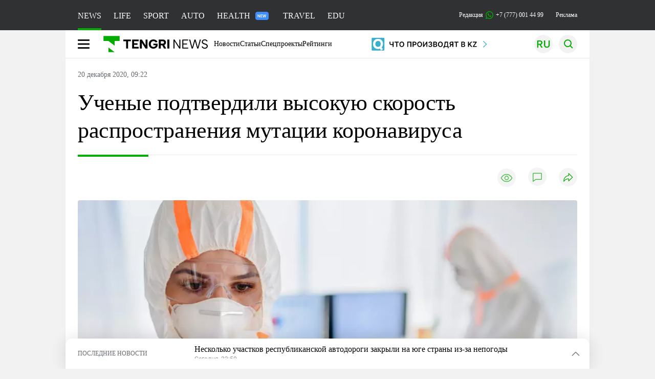

--- FILE ---
content_type: text/html; charset=UTF-8
request_url: https://tengrinews.kz/kazakhstan_news/uchenyie-podtverdili-vyisokuyu-skorost-rasprostraneniya-423510/
body_size: 38064
content:
<!DOCTYPE html>
<html lang="ru">
<head>
    <meta charset="utf-8">
    <meta http-equiv="X-UA-Compatible" content="IE=edge">
    <meta name="viewport" content="width=device-width, initial-scale=1.0">
    <meta name="csrf-token" content="WyBmUnyoHYLdba9XFN6Re3renMdQ6Tee8XfR4J4L">
        <title>Ученые подтвердили высокую скорость распространения мутации коронавируса: 20 декабря 2020, 09:22 - новости на Tengrinews.kz</title>
<meta property="og:title" content="Ученые подтвердили высокую скорость распространения мутации коронавируса: 20 декабря 2020, 09:22 - новости на Tengrinews.kz">
<meta name="twitter:title" content="Ученые подтвердили высокую скорость распространения мутации коронавируса: 20 декабря 2020, 09:22 - новости на Tengrinews.kz">
<meta property="vk:title" content="Ученые подтвердили высокую скорость распространения мутации коронавируса: 20 декабря 2020, 09:22 - новости на Tengrinews.kz">
<meta property="og:type" content="article">
<meta property="og:updated_time" content="2020-12-20T09:22:45+05:00">
<meta name="author" content="tengrinews.kz">
<meta name="twitter:image" content="https://tengrinews.kz/userdata/news/2020/news_423510/thumb_m/photo_345898.jpeg">
<meta property="vk:image" content="https://tengrinews.kz/userdata/news/2020/news_423510/thumb_m/photo_345898.jpeg">
<meta property="og:image" content="https://tengrinews.kz/userdata/news/2020/news_423510/thumb_m/photo_345898.jpeg">
<meta name="article:published_time" property="article:published_time"
      content="2020-12-20T09:22:45+05:00">
<meta name="article:modified_time" content="2020-12-20T09:22:45+05:00">
<meta name="article:publisher" content="https://www.facebook.com/Tengrinews.kz/">
<meta name="article:author" content="https://www.facebook.com/Tengrinews.kz/">
<meta name="article:section" content="Новости">
    <meta name="article:tag" content="Новости Казахстана">
                        <meta name="article:tag" content="Ученые">
                                <meta name="article:tag" content="Коронавирус">
                                <meta name="article:tag" content="Коронавирус в Казахстане">
                                <meta name="article:tag" content="коронакризис">
            <meta name="telegram:channel" content="@tengrinews">
<meta name="news_keywords"
      content="Ученые,подтвердили,высокую,скорость,распространения,мутации,коронавируса">
<meta name="description" content="Tengrinews.kz ▶ Ученые подтвердили высокую скорость распространения мутации коронавируса: 20 декабря 2020, 09:22 ▶ Читать подробнее актуальные новости и события на сайте.">
    <meta name="twitter:description" content="Tengrinews.kz ▶ Ученые подтвердили высокую скорость распространения мутации коронавируса: 20 декабря 2020, 09:22 ▶ Читать подробнее актуальные новости и события на сайте.">
    <meta property="og:description" content="Tengrinews.kz ▶ Ученые подтвердили высокую скорость распространения мутации коронавируса: 20 декабря 2020, 09:22 ▶ Читать подробнее актуальные новости и события на сайте.">
    <meta property="vk:description" content="Tengrinews.kz ▶ Ученые подтвердили высокую скорость распространения мутации коронавируса: 20 декабря 2020, 09:22 ▶ Читать подробнее актуальные новости и события на сайте.">
<meta name="twitter:card" content="summary_large_image">
<meta name="geo.placename" content="Almaty, Kazakhstan">
<meta name="geo.position" content="43.235955,76.881530">
<meta name="geo.region" content="KZ-ALA">
<meta name="geo.country" content="KZ">
<meta name="ICBM" content="43.235955,76.881530">
<meta name="theme-color" content="#008000">
<meta name="msapplication-TileColor" content="#008000">
<meta name="apple-itunes-app" content="app-id=510927516">
<meta name="al:ios:app_store_id" content="510927516">
<meta name="al:ios:app_name" content="Tengrinews Новости Казахстана">
<meta name="al:android:package" content="kz.tengrinews">
<meta name="al:android:app_name" content="Tengrinews Новости Казахстана">
<meta http-equiv="X-UA-Compatible" content="IE=edge">
<meta property="og:site_name" content="Главные новости Казахстана - Tengrinews.kz">
<meta property="twitter:site" content="@tengrinewskz">
<meta property="og:image:width" content="1200">
<meta property="og:image:height" content="630">
<meta property="og:locale" content="ru">
<meta property="og:url" content="https://tengrinews.kz/kazakhstan_news/uchenyie-podtverdili-vyisokuyu-skorost-rasprostraneniya-423510/">
<meta name="twitter:url" content="https://tengrinews.kz/kazakhstan_news/uchenyie-podtverdili-vyisokuyu-skorost-rasprostraneniya-423510/">
<meta property="vk:url" content="https://tengrinews.kz/kazakhstan_news/uchenyie-podtverdili-vyisokuyu-skorost-rasprostraneniya-423510/">
<meta property="fb:pages" content="129433987143403"/>
<meta property="fb:app_id" content="745589595593710"/>
<meta name="twitter:creator" content="@tengrinewskz"/>
<link href="https://tengrinews.kz/kazakhstan_news/uchenyie-podtverdili-vyisokuyu-skorost-rasprostraneniya-423510/" rel="canonical">
<link rel="shortcut icon" href="https://tengrinews.kz/icon/new_logo.png" type="image/png">
<link href="https://tengrinews.kz/userdata/news/2020/news_423510/thumb_m/photo_345898.jpeg" rel="image_src">
    <link href="https://tengrinews.kz/kazakhstan_news/uchenyie-podtverdili-vyisokuyu-skorost-rasprostraneniya-423510/amp/" rel="amphtml">
<link href="/manifest.json" rel="manifest">
<meta name="robots" content="max-image-preview:large">
<script>
    window.pushDataTn = {
        width: screen.width,
        height: screen.height,
        host: 'https://tengrinews.kz',
        page_url: location.pathname,
        page_title: "Ученые подтвердили высокую скорость распространения мутации коронавируса",
        page_type: "news",
        page_id: "423510",
        page_language: 'ru',
        publish_date: "2020-12-20 09:22:45",
        user_id: localStorage.getItem('tn_analiticsUID'),
        referrer: document.referrer,
        live: 1,
        authors: ["\u0411\u043e\u0442\u0430\u0433\u043e\u0437 \u0410\u0439\u0442\u0436\u0430\u043d\u043e\u0432\u0430"],
        page_rubric: "Новости Казахстана",
        source: "site"
    };
</script>
            <link fetchpriority="high" rel="preload" as="image" href="https://tengrinews.kz/userdata/news/2020/news_423510/thumb_b/photo_345898.jpeg.webp">
            <style>
        .content_main_thumb img {
            /*width: 100%; !* Или фиксированная ширина *!*/
            /*height: 200px; !* Задайте высоту *!*/
            background: linear-gradient(90deg, #e0e0e0 25%, #f0f0f0 50%, #e0e0e0 75%);
            background-size: 200% 100%;
            animation: shimmer 1.5s infinite;
            position: relative;
            overflow: hidden;
        }

        /*.content_main_thumb img {*/
        /*    display: none; !* Прячем изображение, пока оно не загрузится *!*/
        /*    width: 100%;*/
        /*    height: 100%;*/
        /*    object-fit: cover; !* Задайте способ обрезки изображения *!*/
        /*}*/

        @keyframes shimmer {
            from {
                background-position: 200% 0;
            }
            to {
                background-position: -200% 0;
            }
        }

    </style>

        <link rel="shortcut icon" href="https://tengrinews.kz/icon/new_logo.png" type="image/png">
                <link rel="apple-touch-icon"  href="https://tengrinews.kz/apple-touch-icon.png?v=1"/>
            <link rel="apple-touch-icon"  sizes=&quot;57x57&quot; href="https://tengrinews.kz/apple-touch-icon-57x57.png?v=1"/>
            <link rel="apple-touch-icon"  sizes=&quot;72x72&quot; href="https://tengrinews.kz/apple-touch-icon-72x72.png?v=1"/>
            <link rel="apple-touch-icon"  sizes=&quot;76x76&quot; href="https://tengrinews.kz/apple-touch-icon-76x76.png?v=1"/>
            <link rel="apple-touch-icon"  sizes=&quot;114x114&quot; href="https://tengrinews.kz/apple-touch-icon-114x114.png?v=1"/>
            <link rel="apple-touch-icon"  sizes=&quot;120x120&quot; href="https://tengrinews.kz/apple-touch-icon-120x120.png?v=1"/>
            <link rel="apple-touch-icon"  sizes=&quot;144x144&quot; href="https://tengrinews.kz/apple-touch-icon-144x144.png?v=1"/>
            <link rel="apple-touch-icon"  sizes=&quot;152x152&quot; href="https://tengrinews.kz/apple-touch-icon-152x152.png?v=1"/>
            <link rel="apple-touch-icon"  sizes=&quot;180x180&quot; href="https://tengrinews.kz/apple-touch-icon-180x180.png?v=1"/>
    
                <link rel="preconnect" href="https://ads.adfox.ru">
            <link rel="preconnect" href="https://avatars.mds.yandex.net">
            <link rel="preconnect" href="https://mc.yandex.ru">
            <link rel="preconnect" href="https://www.googletagmanager.com">
            <link rel="preconnect" href="https://pagead2.googlesyndication.com">
            <link rel="preconnect" href="https://yandex.ru">
            <link rel="preconnect" href="https://yastatic.net">
            <link rel="preconnect" href="https://login.sendpulse.com">
            <link rel="preconnect" href="https://ajax.googleapis.com">
            <link rel="preconnect" href="https://cdnjs.cloudflare.com">
            <link rel="preconnect" href="https://static.cloudflareinsights.com">
            <link rel="preconnect" href="https://tengrinews.kz">
            <link rel="preconnect" href="https://smi24.kz">
            <link rel="preconnect" href="https://www.instagram.com">
            <link rel="preconnect" href="https://platform.twitter.com">
            <link rel="preconnect" href="https://www.tiktok.com">
            <link rel="preconnect" href="https://c.tn.kz">
            <link rel="preconnect" href="https://sf16-website-login.neutral.ttwstatic.com">
            <link rel="preconnect" href="https://telegram.org">
            <link rel="preconnect" href="https://static.tengrinews.kz">
    
        
                        <link rel="preload" as="style" href="https://tengrinews.kz/build/assets/tengri_new_fonts-1fiZco_9.css" /><link rel="preload" as="style" href="https://tengrinews.kz/build/assets/tn-banners-DqBbw6ug.css" /><link rel="preload" as="style" href="https://tengrinews.kz/build/assets/tengri_new-CipdK-YD.css" /><link rel="preload" as="style" href="https://tengrinews.kz/build/assets/icons-C4hbQOEq.css" /><link rel="preload" as="style" href="https://tengrinews.kz/build/assets/theme-switcher-rRyImVtT.css" /><link rel="modulepreload" as="script" href="https://tengrinews.kz/build/assets/theme-switcher-Bf7xyQcV.js" /><link rel="modulepreload" as="script" href="https://tengrinews.kz/build/assets/vue.esm-bundler-DgjkoZM7.js" /><link rel="stylesheet" href="https://tengrinews.kz/build/assets/tengri_new_fonts-1fiZco_9.css" /><link rel="stylesheet" href="https://tengrinews.kz/build/assets/tn-banners-DqBbw6ug.css" /><link rel="stylesheet" href="https://tengrinews.kz/build/assets/tengri_new-CipdK-YD.css" /><link rel="stylesheet" href="https://tengrinews.kz/build/assets/icons-C4hbQOEq.css" /><link rel="stylesheet" href="https://tengrinews.kz/build/assets/theme-switcher-rRyImVtT.css" /><script type="module" src="https://tengrinews.kz/build/assets/theme-switcher-Bf7xyQcV.js"></script>
<script>
     window.addEventListener('load', () => window.setTimeout(() => {
        const makeLink = (asset) => {
            const link = document.createElement('link')

            Object.keys(asset).forEach((attribute) => {
                link.setAttribute(attribute, asset[attribute])
            })

            return link
        }

        const loadNext = (assets, count) => window.setTimeout(() => {
            if (count > assets.length) {
                count = assets.length

                if (count === 0) {
                    return
                }
            }

            const fragment = new DocumentFragment

            while (count > 0) {
                const link = makeLink(assets.shift())
                fragment.append(link)
                count--

                if (assets.length) {
                    link.onload = () => loadNext(assets, 1)
                    link.onerror = () => loadNext(assets, 1)
                }
            }

            document.head.append(fragment)
        })

        loadNext([], 3)
    }))
</script>                <script>window.jsLoad = window.jsLoad || [];</script>
            <script>
            window.addEventListener('load', () => {
                setTimeout(() => {
                    console.log(`Прошло ${performance.now().toFixed(2)} мс с начала загрузки страницы`);
                    const params = {
                        user_id: localStorage.tn_analiticsUID,
                        timestamp: Date.now(),
                    };
                    const query = new URLSearchParams(params).toString();
                    fetch(`/ajax/check-bot/?${query}`, {
                        method: 'GET',
                        headers: {'Content-Type': 'application/json'},
                    })
                        .then(response => response.json())
                        .then(data => {
                            if (!data.isBot) {
                                // Загружаем рекламные скрипты
                                const adScripts = [
                                    'https://pagead2.googlesyndication.com/pagead/js/adsbygoogle.js?client=ca-pub-2200451980193999',
                                    'https://yandex.ru/ads/system/context.js'
                                ];

                                adScripts.forEach(src => {
                                    const script = document.createElement('script');
                                    script.async = true;
                                    script.crossorigin = 'anonymous';
                                    script.src = src;
                                    document.head.append(script);
                                });

                                // Загружаем остальные скрипты с задержкой
                                setTimeout(async () => {
                                    console.log(`Прошло ${performance.now().toFixed(2)} мс с начала загрузки страницы`);

                                    for (const scriptConfig of window.jsLoad) {
                                        const script = document.createElement('script');
                                        script.type = scriptConfig.type || 'text/javascript';
                                        script.async = !scriptConfig.type;
                                        script.src = scriptConfig.value;

                                        if (scriptConfig.name === 'int-script') {
                                            script.classList.add('int-script');
                                        }
                                        if (scriptConfig.name === 'loader') {
                                            script.crossorigin = 'anonymous';
                                        }

                                        document.body.append(script);
                                        await new Promise(res => setTimeout(res, 200));
                                    }
                                }, 1000);

                                // LiveInternet counter
                                (function () {
                                    const url = '//counter.yadro.ru/hit?t20.1;r' + escape(document.referrer) +
                                        ((typeof (screen) == 'undefined') ? '' : ';s' + screen.width + '*' + screen.height + '*' +
                                            (screen.colorDepth ? screen.colorDepth : screen.pixelDepth)) + ';u' + escape(document.URL) +
                                        ';h' + escape(document.title.substring(0, 150)) + ';' + Math.random();

                                    const img = document.createElement('IMG');
                                    const a = document.createElement('A');
                                    img.width = 88;
                                    img.height = 31;
                                    img.alt = 'yadro';
                                    img.src = url;
                                    img.style.display = 'none';
                                    a.href = '//www.liveinternet.ru/click';
                                    a.setAttribute('target', '_blank');
                                    a.setAttribute('rel', 'noopener');
                                    a.append(img);
                                    document.body.append(a);
                                })();

                                // Yandex.Metrika counter
                                (function (m, e, t, r, i, k, a) {
                                    m[i] = m[i] || function () {
                                        (m[i].a = m[i].a || []).push(arguments)
                                    };
                                    m[i].l = 1 * new Date();
                                    k = e.createElement(t), a = e.getElementsByTagName(t)[0], k.async = 1, k.src = r, a.parentNode.insertBefore(k, a);
                                })(window, document, "script", "https://mc.yandex.ru/metrika/tag.js", "ym");

                                ym(1838272, "init", {
                                    clickmap: true,
                                    trackLinks: true,
                                    accurateTrackBounce: true,
                                    webvisor: true
                                });

                                // Google Tag Manager
                                (function (w, d, s, l, i) {
                                    w[l] = w[l] || [];
                                    w[l].push({'gtm.start': new Date().getTime(), event: 'gtm.js'});
                                    const f = d.getElementsByTagName(s)[0],
                                        j = d.createElement(s), dl = l != 'dataLayer' ? '&l=' + l : '';
                                    j.async = true;
                                    j.src = '//www.googletagmanager.com/gtm.js?id=' + i + dl;
                                    f.parentNode.insertBefore(j, f);
                                })(window, document, 'script', 'dataLayer', 'GTM-MX5M2R');
                            }
                        })
                        .catch(error => console.error("Error getting IP address:", error));
                }, 200);
            });
        </script>
        <script>window.yaContextCb = window.yaContextCb || []</script>
        <script>
            window.Smi24 = window.Smi24 || {list: []};
            window.Smi24.push = function (selector) {
                window.Smi24.list.push(selector)
            }
        </script>
    
            <script type="application/ld+json">
        {"@context":"http:\/\/schema.org","@type":"NewsArticle","inLanguage":"ru","mainEntityOfPage":{"@type":"WebPage","@id":"https:\/\/tengrinews.kz\/kazakhstan_news\/uchenyie-podtverdili-vyisokuyu-skorost-rasprostraneniya-423510\/"},"headline":"\u0423\u0447\u0435\u043d\u044b\u0435 \u043f\u043e\u0434\u0442\u0432\u0435\u0440\u0434\u0438\u043b\u0438 \u0432\u044b\u0441\u043e\u043a\u0443\u044e \u0441\u043a\u043e\u0440\u043e\u0441\u0442\u044c \u0440\u0430\u0441\u043f\u0440\u043e\u0441\u0442\u0440\u0430\u043d\u0435\u043d\u0438\u044f \u043c\u0443\u0442\u0430\u0446\u0438\u0438 \u043a\u043e\u0440\u043e\u043d\u0430\u0432\u0438\u0440\u0443\u0441\u0430","description":"\u0423\u0447\u0435\u043d\u044b\u0435 \u043f\u043e\u0434\u0442\u0432\u0435\u0440\u0434\u0438\u043b\u0438 \u0432\u044b\u0441\u043e\u043a\u0443\u044e \u0441\u043a\u043e\u0440\u043e\u0441\u0442\u044c \u0440\u0430\u0441\u043f\u0440\u043e\u0441\u0442\u0440\u0430\u043d\u0435\u043d\u0438\u044f \u043c\u0443\u0442\u0430\u0446\u0438\u0438 \u043a\u043e\u0440\u043e\u043d\u0430\u0432\u0438\u0440\u0443\u0441\u0430, \u0432\u044b\u044f\u0432\u043b\u0435\u043d\u043d\u043e\u0439 \u0432 \u0412\u0435\u043b\u0438\u043a\u043e\u0431\u0440\u0438\u0442\u0430\u043d\u0438\u0438. \u041e\u0431 \u044d\u0442\u043e\u043c \u0433\u043e\u0432\u043e\u0440\u0438\u0442\u0441\u044f \u0432 \u0437\u0430\u044f\u0432\u043b\u0435\u043d\u0438\u0438 \u0433\u043b\u0430\u0432\u043d\u043e\u0433\u043e","alternativeHeadline":"\u0423\u0447\u0435\u043d\u044b\u0435 \u043f\u043e\u0434\u0442\u0432\u0435\u0440\u0434\u0438\u043b\u0438 \u0432\u044b\u0441\u043e\u043a\u0443\u044e \u0441\u043a\u043e\u0440\u043e\u0441\u0442\u044c \u0440\u0430\u0441\u043f\u0440\u043e\u0441\u0442\u0440\u0430\u043d\u0435\u043d\u0438\u044f \u043c\u0443\u0442\u0430\u0446\u0438\u0438 \u043a\u043e\u0440\u043e\u043d\u0430\u0432\u0438\u0440\u0443\u0441\u0430: 20 \u0434\u0435\u043a\u0430\u0431\u0440\u044f 2020, 09:22 - \u043d\u043e\u0432\u043e\u0441\u0442\u0438 \u043d\u0430 Tengrinews.kz","articleBody":"\u0423\u0447\u0435\u043d\u044b\u0435 \u043f\u043e\u0434\u0442\u0432\u0435\u0440\u0434\u0438\u043b\u0438 \u0432\u044b\u0441\u043e\u043a\u0443\u044e \u0441\u043a\u043e\u0440\u043e\u0441\u0442\u044c \u0440\u0430\u0441\u043f\u0440\u043e\u0441\u0442\u0440\u0430\u043d\u0435\u043d\u0438\u044f \u043c\u0443\u0442\u0430\u0446\u0438\u0438 \u043a\u043e\u0440\u043e\u043d\u0430\u0432\u0438\u0440\u0443\u0441\u0430, \u0432\u044b\u044f\u0432\u043b\u0435\u043d\u043d\u043e\u0439 \u0432 \u0412\u0435\u043b\u0438\u043a\u043e\u0431\u0440\u0438\u0442\u0430\u043d\u0438\u0438. \u041e\u0431 \u044d\u0442\u043e\u043c \u0433\u043e\u0432\u043e\u0440\u0438\u0442\u0441\u044f \u0432 \u0437\u0430\u044f\u0432\u043b\u0435\u043d\u0438\u0438 \u0433\u043b\u0430\u0432\u043d\u043e\u0433\u043e \u0432\u0440\u0430\u0447\u0430 \u0410\u043d\u0433\u043b\u0438\u0438 \u043f\u0440\u043e\u0444\u0435\u0441\u0441\u043e\u0440\u0430 \u041a\u0440\u0438\u0441\u0430 \u0423\u0438\u0442\u0442\u0438, \u043f\u0435\u0440\u0435\u0434\u0430\u0435\u0442 Tengrinews.kz&amp;nbsp;\u0441\u043e \u0441\u0441\u044b\u043b\u043a\u043e\u0439 \u043d\u0430 \u0420\u0418\u0410 \u041d\u043e\u0432\u043e\u0441\u0442\u0438.&amp;nbsp;\n\n&quot;\u041c\u044b \u043f\u0440\u0435\u0434\u0443\u043f\u0440\u0435\u0434\u0438\u043b\u0438 \u0412\u0441\u0435\u043c\u0438\u0440\u043d\u0443\u044e \u043e\u0440\u0433\u0430\u043d\u0438\u0437\u0430\u0446\u0438\u044e \u0437\u0434\u0440\u0430\u0432\u043e\u043e\u0445\u0440\u0430\u043d\u0435\u043d\u0438\u044f \u0438 \u043f\u0440\u043e\u0434\u043e\u043b\u0436\u0430\u0435\u043c \u0430\u043d\u0430\u043b\u0438\u0437\u0438\u0440\u043e\u0432\u0430\u0442\u044c \u0434\u043e\u0441\u0442\u0443\u043f\u043d\u044b\u0435 \u0434\u0430\u043d\u043d\u044b\u0435 \u0434\u043b\u044f \u0443\u043b\u0443\u0447\u0448\u0435\u043d\u0438\u044f \u043d\u0430\u0448\u0435\u0433\u043e \u043f\u043e\u043d\u0438\u043c\u0430\u043d\u0438\u044f. \u0414\u0430\u043d\u043d\u044b\u0445 \u043e \u0442\u043e\u043c, \u0447\u0442\u043e \u043d\u043e\u0432\u044b\u0439 \u0442\u0438\u043f \u0432\u0438\u0440\u0443\u0441\u0430 \u0432\u044b\u0437\u044b\u0432\u0430\u0435\u0442 \u0431\u043e\u043b\u0435\u0435 \u0432\u044b\u0441\u043e\u043a\u0443\u044e \u0441\u043c\u0435\u0440\u0442\u043d\u043e\u0441\u0442\u044c \u0438\u043b\u0438 \u0447\u0442\u043e \u043e\u043d \u0437\u0430\u0442\u0440\u0430\u0433\u0438\u0432\u0430\u0435\u0442 \u0432\u0430\u043a\u0446\u0438\u043d\u044b \u0438 \u043b\u0435\u0447\u0435\u043d\u0438\u0435, \u043f\u043e\u043a\u0430 \u043d\u0435\u0442, \u043d\u043e \u043f\u0440\u043e\u0432\u043e\u0434\u044f\u0442\u0441\u044f \u0441\u0440\u043e\u0447\u043d\u044b\u0435 \u0438\u0441\u0441\u043b\u0435\u0434\u043e\u0432\u0430\u043d\u0438\u044f \u0441 \u0446\u0435\u043b\u044c\u044e \u043f\u043e\u0434\u0442\u0432\u0435\u0440\u0434\u0438\u0442\u044c \u044d\u0442\u043e&quot;, - \u043e\u0442\u043c\u0435\u0442\u0438\u043b \u0423\u0438\u0442\u0442\u0438.\n\n\u041e \u0442\u043e\u043c, \u0447\u0442\u043e \u0431\u0440\u0438\u0442\u0430\u043d\u0441\u043a\u0438\u0435 \u0443\u0447\u0435\u043d\u044b\u0435 \u043e\u0431\u043d\u0430\u0440\u0443\u0436\u0438\u043b\u0438 \u043d\u043e\u0432\u044b\u0439 \u0432\u0430\u0440\u0438\u0430\u043d\u0442 \u043a\u043e\u0440\u043e\u043d\u0430\u0432\u0438\u0440\u0443\u0441\u0430 \u0438 \u043e\u043d \u0440\u0430\u0441\u043f\u0440\u043e\u0441\u0442\u0440\u0430\u043d\u044f\u0435\u0442\u0441\u044f \u0431\u044b\u0441\u0442\u0440\u0435\u0435, \u0440\u0430\u043d\u0435\u0435 \u043d\u0430 \u044d\u0442\u043e\u0439 \u043d\u0435\u0434\u0435\u043b\u0435 \u0441\u043e\u043e\u0431\u0449\u0438\u043b \u0433\u043b\u0430\u0432\u0430 \u043c\u0438\u043d\u0437\u0434\u0440\u0430\u0432\u0430 \u0421\u043e\u0435\u0434\u0438\u043d\u0435\u043d\u043d\u043e\u0433\u043e \u041a\u043e\u0440\u043e\u043b\u0435\u0432\u0441\u0442\u0432\u0430 \u041c\u044d\u0442\u0442 \u0425\u044d\u043d\u043a\u043e\u043a.\u0412\u043c\u0435\u0441\u0442\u0435 \u0441 \u0442\u0435\u043c \u043c\u0438\u043d\u0438\u0441\u0442\u0440 \u043e\u0442\u043c\u0435\u0442\u0438\u043b, \u0447\u0442\u043e \u0443 \u0443\u0447\u0435\u043d\u044b\u0445 \u043d\u0435\u0442 \u043d\u0438\u043a\u0430\u043a\u0438\u0445 \u043e\u0441\u043d\u043e\u0432\u0430\u043d\u0438\u0439 \u043f\u043e\u043b\u0430\u0433\u0430\u0442\u044c, \u0447\u0442\u043e \u043d\u043e\u0432\u0430\u044f \u043c\u0443\u0442\u0430\u0446\u0438\u044f \u0432\u0438\u0440\u0443\u0441\u0430 \u043c\u043e\u0436\u0435\u0442 \u043f\u0440\u0438\u0432\u043e\u0434\u0438\u0442\u044c \u043a \u0442\u044f\u0436\u0435\u043b\u043e\u043c\u0443 \u0442\u0435\u0447\u0435\u043d\u0438\u044e \u0437\u0430\u0431\u043e\u043b\u0435\u0432\u0430\u043d\u0438\u044f, \u0442\u0430\u043a\u0436\u0435 \u043d\u0435\u0442 \u043e\u0441\u043d\u043e\u0432\u0430\u043d\u0438\u0439 \u0441\u0447\u0438\u0442\u0430\u0442\u044c, \u0447\u0442\u043e \u043d\u043e\u0432\u044b\u0439 \u0442\u0438\u043f \u0432\u0438\u0440\u0443\u0441\u0430 \u043d\u0435 \u0431\u0443\u0434\u0435\u0442 \u0440\u0435\u0430\u0433\u0438\u0440\u043e\u0432\u0430\u0442\u044c \u043d\u0430 \u0443\u0436\u0435 \u043f\u0440\u043e\u0438\u0437\u0432\u043e\u0434\u0438\u043c\u0443\u044e \u0432\u0430\u043a\u0446\u0438\u043d\u0443 \u043e\u0442 COVID-19.\n\u041d\u0430 \u0444\u043e\u043d\u0435 \u0432\u044b\u044f\u0432\u043b\u0435\u043d\u0438\u044f \u043d\u043e\u0432\u043e\u0439 \u043c\u0443\u0442\u0430\u0446\u0438\u0438 \u0447\u0438\u0441\u043b\u043e \u0432\u044b\u044f\u0432\u043b\u0435\u043d\u043d\u044b\u0445 \u0441\u043b\u0443\u0447\u0430\u0435\u0432 \u0437\u0430\u0440\u0430\u0436\u0435\u043d\u0438\u044f \u043a\u043e\u0440\u043e\u043d\u0430\u0432\u0438\u0440\u0443\u0441\u043e\u043c \u0432 \u0412\u0435\u043b\u0438\u043a\u043e\u0431\u0440\u0438\u0442\u0430\u043d\u0438\u0438 \u0437\u0430 \u043c\u0438\u043d\u0443\u0432\u0448\u0438\u0435 \u0441\u0443\u0442\u043a\u0438 \u0432\u044b\u0440\u043e\u0441\u043b\u043e \u043d\u0430 27 052, \u043e\u0431\u0449\u0435\u0435 \u0447\u0438\u0441\u043b\u043e \u0441\u043b\u0443\u0447\u0430\u0435\u0432, \u043f\u043e \u0434\u0430\u043d\u043d\u044b\u043c \u043d\u0430 19 \u0434\u0435\u043a\u0430\u0431\u0440\u044f, \u043f\u0435\u0440\u0435\u0432\u0430\u043b\u0438\u043b\u043e \u0437\u0430 \u0434\u0432\u0430 \u043c\u0438\u043b\u043b\u0438\u043e\u043d\u0430, \u0443\u043c\u0435\u0440\u043b\u0438 534 \u0447\u0435\u043b\u043e\u0432\u0435\u043a\u0430, \u0441\u0432\u0438\u0434\u0435\u0442\u0435\u043b\u044c\u0441\u0442\u0432\u0443\u044e\u0442 \u0434\u0430\u043d\u043d\u044b\u0435 \u043c\u0438\u043d\u0437\u0434\u0440\u0430\u0432\u0430 \u0441\u0442\u0440\u0430\u043d\u044b.\u0412\u0441\u0435\u0433\u043e \u043a\u043e\u0440\u043e\u043d\u0430\u0432\u0438\u0440\u0443\u0441 \u0432 \u0441\u0442\u0440\u0430\u043d\u0435 \u0441 \u043d\u0430\u0447\u0430\u043b\u0430 \u043f\u0430\u043d\u0434\u0435\u043c\u0438\u0438 \u043f\u043e\u0434\u0442\u0432\u0435\u0440\u0434\u0438\u043b\u0441\u044f \u0443 2 004 219 \u0447\u0435\u043b\u043e\u0432\u0435\u043a, \u0443\u043c\u0435\u0440\u043b\u0438 67 075 \u0437\u0430\u0431\u043e\u043b\u0435\u0432\u0448\u0438\u0445.\n\u041f\u0440\u0430\u0432\u0438\u0442\u0435\u043b\u044c\u0441\u0442\u0432\u043e \u0412\u0435\u043b\u0438\u043a\u043e\u0431\u0440\u0438\u0442\u0430\u043d\u0438\u0438 \u0432 \u0441\u0432\u044f\u0437\u0438 \u0441 \u0443\u0445\u0443\u0434\u0448\u0435\u043d\u0438\u0435\u043c \u0441\u0438\u0442\u0443\u0430\u0446\u0438\u0438 \u0441 \u043a\u043e\u0440\u043e\u043d\u0430\u0432\u0438\u0440\u0443\u0441\u043e\u043c \u0432\u0432\u043e\u0434\u0438\u0442 \u0432 \u041b\u043e\u043d\u0434\u043e\u043d\u0435 \u0438 \u0440\u044f\u0434\u0435 \u0440\u0435\u0433\u0438\u043e\u043d\u043e\u0432 \u043d\u0430 \u044e\u0433\u043e-\u0432\u043e\u0441\u0442\u043e\u043a\u0435 \u0410\u043d\u0433\u043b\u0438\u0438 \u043d\u043e\u0432\u044b\u0439, \u0441\u0430\u043c\u044b\u0439 \u0432\u044b\u0441\u043e\u043a\u0438\u0439, \u0447\u0435\u0442\u0432\u0435\u0440\u0442\u044b\u0439 \u0443\u0440\u043e\u0432\u0435\u043d\u044c \u043e\u0433\u0440\u0430\u043d\u0438\u0447\u0435\u043d\u0438\u0439, \u043e\u0431\u044a\u044f\u0432\u0438\u043b \u043d\u0430 \u043f\u0440\u0435\u0441\u0441-\u043a\u043e\u043d\u0444\u0435\u0440\u0435\u043d\u0446\u0438\u0438 \u0432 \u0441\u0443\u0431\u0431\u043e\u0442\u0443 \u043f\u0440\u0435\u043c\u044c\u0435\u0440-\u043c\u0438\u043d\u0438\u0441\u0442\u0440 \u0441\u0442\u0440\u0430\u043d\u044b \u0411\u043e\u0440\u0438\u0441 \u0414\u0436\u043e\u043d\u0441\u043e\u043d.&quot;\u042d\u0442\u0438 \u043c\u0435\u0440\u044b \u0431\u0443\u0434\u0443\u0442, \u043f\u043e \u0441\u0443\u0442\u0438, \u0430\u043d\u0430\u043b\u043e\u0433\u0438\u0447\u043d\u044b \u043d\u0430\u0446\u0438\u043e\u043d\u0430\u043b\u044c\u043d\u043e\u043c\u0443 \u043b\u043e\u043a\u0434\u0430\u0443\u043d\u0443&amp;hellip; \u041d\u0430 \u0420\u043e\u0436\u0434\u0435\u0441\u0442\u0432\u043e \u0431\u0443\u0434\u0435\u0442 \u0437\u0430\u043f\u0440\u0435\u0449\u0435\u043d\u043e \u0432\u0441\u0442\u0440\u0435\u0447\u0430\u0442\u044c\u0441\u044f \u0441 \u0434\u0440\u0443\u0433\u0438\u043c\u0438 \u0441\u0435\u043c\u044c\u044f\u043c\u0438&quot;, - \u0441\u043a\u0430\u0437\u0430\u043b \u0414\u0436\u043e\u043d\u0441\u043e\u043d.\u0412\u043d\u043e\u0432\u044c \u0437\u0430\u043a\u0440\u043e\u044e\u0442\u0441\u044f \u043d\u0435\u043f\u0440\u043e\u0434\u043e\u0432\u043e\u043b\u044c\u0441\u0442\u0432\u0435\u043d\u043d\u044b\u0435 \u043c\u0430\u0433\u0430\u0437\u0438\u043d\u044b, \u0441\u043f\u043e\u0440\u0442\u0437\u0430\u043b\u044b \u0438 \u043f\u0430\u0440\u0438\u043a\u043c\u0430\u0445\u0435\u0440\u0441\u043a\u0438\u0435, \u043b\u044e\u0434\u044f\u043c \u0440\u0435\u043a\u043e\u043c\u0435\u043d\u0434\u043e\u0432\u0430\u043d\u043e \u043c\u0430\u043a\u0441\u0438\u043c\u0430\u043b\u044c\u043d\u043e\u0435 \u043a\u043e\u043b\u0438\u0447\u0435\u0441\u0442\u0432\u043e \u0432\u0440\u0435\u043c\u0435\u043d\u0438 \u043f\u0440\u043e\u0432\u043e\u0434\u0438\u0442\u044c \u0434\u043e\u043c\u0430.\u0418\u0437\u043c\u0435\u043d\u0435\u043d\u0438\u044f \u0432\u0441\u0442\u0443\u043f\u044f\u0442 \u0432 \u0441\u0438\u043b\u0443 \u0432 \u0432\u043e\u0441\u043a\u0440\u0435\u0441\u0435\u043d\u044c\u0435 \u0443\u0442\u0440\u043e\u043c \u0438 \u0441\u043e\u0445\u0440\u0430\u043d\u044f\u0442\u0441\u044f \u043a\u0430\u043a \u043c\u0438\u043d\u0438\u043c\u0443\u043c \u043d\u0430 \u0434\u0432\u0435 \u043d\u0435\u0434\u0435\u043b\u0438. \u041e\u043d\u0438 \u0431\u0443\u0434\u0443\u0442 \u043f\u0435\u0440\u0435\u0441\u043c\u043e\u0442\u0440\u0435\u043d\u044b 30 \u0434\u0435\u043a\u0430\u0431\u0440\u044f. \u0416\u0438\u0442\u0435\u043b\u044f\u043c \u0440\u0430\u0439\u043e\u043d\u043e\u0432 \u0441 \u043f\u0435\u0440\u0432\u044b\u043c, \u0432\u0442\u043e\u0440\u044b\u043c \u0438 \u0442\u0440\u0435\u0442\u044c\u0438\u043c \u0443\u0440\u043e\u0432\u043d\u044f\u043c\u0438 \u043e\u0433\u0440\u0430\u043d\u0438\u0447\u0435\u043d\u0438\u0439 \u0437\u0430\u043f\u0440\u0435\u0449\u0435\u043d\u043e \u0432\u044a\u0435\u0437\u0436\u0430\u0442\u044c \u0432 \u0440\u0430\u0439\u043e\u043d\u044b \u0441 \u0447\u0435\u0442\u0432\u0435\u0440\u0442\u044b\u043c \u0443\u0440\u043e\u0432\u043d\u0435\u043c.\n\u041a\u0430\u043a \u0437\u0430\u044f\u0432\u0438\u043b \u043c\u044d\u0440 \u041b\u043e\u043d\u0434\u043e\u043d\u0430 \u0421\u0430\u0434\u0438\u043a \u0425\u0430\u043d, \u043f\u0440\u0435\u0434\u0441\u0442\u043e\u044f\u0449\u0435\u0435 \u0420\u043e\u0436\u0434\u0435\u0441\u0442\u0432\u043e \u0441\u0442\u0430\u043d\u0435\u0442 \u0434\u043b\u044f \u0436\u0438\u0442\u0435\u043b\u0435\u0439 \u0431\u0440\u0438\u0442\u0430\u043d\u0441\u043a\u043e\u0439 \u0441\u0442\u043e\u043b\u0438\u0446\u044b \u0441\u0430\u043c\u044b\u043c \u0442\u044f\u0436\u0435\u043b\u044b\u043c \u0441\u043e \u0432\u0440\u0435\u043c\u0435\u043d \u0412\u0442\u043e\u0440\u043e\u0439 \u043c\u0438\u0440\u043e\u0432\u043e\u0439 \u0432\u043e\u0439\u043d\u044b.&quot;\u042d\u0442\u0438 \u043d\u043e\u0432\u044b\u0435 \u043e\u0433\u0440\u0430\u043d\u0438\u0447\u0435\u043d\u0438\u044f \u043e\u0433\u043e\u0440\u0447\u0430\u044e\u0442. \u041d\u0430\u0448 \u0433\u043e\u0440\u043e\u0434 \u043f\u0435\u0440\u0435\u0436\u0438\u0432\u0430\u0435\u0442 \u0442\u044f\u0436\u0435\u043b\u0435\u0439\u0448\u0435\u0435 \u0420\u043e\u0436\u0434\u0435\u0441\u0442\u0432\u043e \u0441\u043e \u0432\u0440\u0435\u043c\u0435\u043d \u0432\u043e\u0439\u043d\u044b. \u041d\u0430\u043c \u043d\u0443\u0436\u043d\u043e \u0441\u043e\u0431\u0440\u0430\u0442\u044c\u0441\u044f, \u0447\u0442\u043e\u0431\u044b \u043f\u0435\u0440\u0435\u0436\u0438\u0442\u044c \u044d\u0442\u043e\u0442 \u0442\u0440\u0443\u0434\u043d\u044b\u0439 \u043f\u0435\u0440\u0438\u043e\u0434. \u041f\u043e\u0436\u0430\u043b\u0443\u0439\u0441\u0442\u0430, \u0441\u043b\u0435\u0434\u0443\u0439\u0442\u0435 \u043d\u043e\u0432\u044b\u043c \u043f\u0440\u0430\u0432\u0438\u043b\u0430\u043c&quot;, - \u043d\u0430\u043f\u0438\u0441\u0430\u043b \u043e\u043d \u0432 Twitter.\n\u0412 \u043f\u044f\u0442\u043d\u0438\u0446\u0443 \u0432 \u043c\u0438\u043d\u0437\u0434\u0440\u0430\u0432\u0435 \u042e\u0410\u0420 \u0442\u0430\u043a\u0436\u0435 \u0441\u043e\u043e\u0431\u0449\u0438\u043b\u0438, \u0447\u0442\u043e \u0433\u0435\u043d\u0435\u0442\u0438\u043a\u0438 \u0432 \u042e\u0436\u043d\u043e-\u0410\u0444\u0440\u0438\u043a\u0430\u043d\u0441\u043a\u043e\u0439 \u0420\u0435\u0441\u043f\u0443\u0431\u043b\u0438\u043a\u0435 \u043e\u0431\u043d\u0430\u0440\u0443\u0436\u0438\u043b\u0438 \u043d\u043e\u0432\u0443\u044e \u0434\u043b\u044f \u0441\u0442\u0440\u0430\u043d\u044b \u043c\u0443\u0442\u0430\u0446\u0438\u044e \u043a\u043e\u0440\u043e\u043d\u0430\u0432\u0438\u0440\u0443\u0441\u0430, \u043f\u0440\u0435\u043e\u0431\u043b\u0430\u0434\u0430\u044e\u0449\u0443\u044e \u0432\u043e \u0432\u0440\u0435\u043c\u044f \u0432\u0442\u043e\u0440\u043e\u0439 \u0432\u043e\u043b\u043d\u044b \u0440\u0430\u0441\u043f\u0440\u043e\u0441\u0442\u0440\u0430\u043d\u0435\u043d\u0438\u044f \u0437\u0430\u0431\u043e\u043b\u0435\u0432\u0430\u043d\u0438\u044f.\n\u0420\u0430\u0437\u043d\u043e\u0432\u0438\u0434\u043d\u043e\u0441\u0442\u044c \u0432\u0438\u0440\u0443\u0441\u0430, \u043d\u0430\u0437\u0432\u0430\u043d\u043d\u0430\u044f 501.V2, \u0440\u0430\u0441\u043f\u0440\u043e\u0441\u0442\u0440\u0430\u043d\u044f\u0435\u0442\u0441\u044f \u0431\u044b\u0441\u0442\u0440\u0435\u0435, \u0447\u0435\u043c \u0440\u0430\u043d\u0435\u0435 \u0437\u0430\u0444\u0438\u043a\u0441\u0438\u0440\u043e\u0432\u0430\u043d\u043d\u044b\u0435 \u043c\u0443\u0442\u0430\u0446\u0438\u0438. \u041a\u0440\u043e\u043c\u0435 \u0442\u043e\u0433\u043e, \u043f\u043e \u0434\u0430\u043d\u043d\u044b\u043c \u044e\u0436\u043d\u043e\u0430\u0444\u0440\u0438\u043a\u0430\u043d\u0441\u043a\u043e\u0433\u043e \u043c\u0438\u043d\u0437\u0434\u0440\u0430\u0432\u0430, 501.V2 \u043f\u0440\u0438\u0432\u043e\u0434\u0438\u0442 \u043a \u0431\u043e\u043b\u0435\u0435 \u0447\u0430\u0441\u0442\u043e\u043c\u0443, \u043f\u043e \u0441\u0440\u0430\u0432\u043d\u0435\u043d\u0438\u044e \u0441 \u043f\u0435\u0440\u0432\u043e\u0439 \u0432\u043e\u043b\u043d\u043e\u0439, \u0442\u044f\u0436\u0435\u043b\u043e\u043c\u0443 \u0442\u0435\u0447\u0435\u043d\u0438\u044e COVID-19 \u0441\u0440\u0435\u0434\u0438 \u043c\u043e\u043b\u043e\u0434\u044b\u0445 \u043b\u044e\u0434\u0435\u0439 \u0431\u0435\u0437 \u0441\u043e\u043f\u0443\u0442\u0441\u0442\u0432\u0443\u044e\u0449\u0438\u0445 \u0437\u0430\u0431\u043e\u043b\u0435\u0432\u0430\u043d\u0438\u0439.\n\u0425\u043e\u0447\u0435\u0448\u044c \u043f\u043e\u043b\u0443\u0447\u0430\u0442\u044c \u0433\u043b\u0430\u0432\u043d\u044b\u0435 \u043d\u043e\u0432\u043e\u0441\u0442\u0438 \u043d\u0430 \u0441\u0432\u043e\u0439 \u0442\u0435\u043b\u0435\u0444\u043e\u043d? \u041f\u043e\u0434\u043f\u0438\u0448\u0438\u0441\u044c \u043d\u0430 \u043d\u0430\u0448 Telegram-\u043a\u0430\u043d\u0430\u043b!\nTengrinews.kz \u0442\u0430\u043a\u0436\u0435 \u0435\u0441\u0442\u044c \u0432 Aitu! \u0414\u043e\u0431\u0430\u0432\u043b\u044f\u0439\u0442\u0435\u0441\u044c \u043a \u043d\u0430\u043c!","articleSection":"\u041d\u043e\u0432\u043e\u0441\u0442\u044c","image":{"@type":"ImageObject","url":"https:\/\/tengrinews.kz\/userdata\/news\/2020\/news_423510\/thumb_m\/photo_345898.jpeg","height":800,"width":450},"datePublished":"2020-12-20T09:22:45+06:00","dateModified":"2020-12-20T09:22:45+06:00","author":{"@type":"Person","name":"Tengrinews.kz","url":"https:\/\/tengrinews.kz"},"publisher":{"@context":"https:\/\/schema.org","@type":"Organization","address":"\u041a\u0430\u0437\u0430\u0445\u0441\u0442\u0430\u043d, \u0433.\u0410\u043b\u043c\u0430\u0442\u044b, \u0443\u043b.\u041a\u0430\u0440\u0430\u0441\u0430\u0439 \u0431\u0430\u0442\u044b\u0440\u0430 88","alternateName":["tengri news","\u0442\u0435\u043d\u0433\u0440\u0438 \u043d\u044c\u044e\u0441","tengri","\u0442\u0435\u043d\u0433\u0440\u0438","tengrinews","\u0442\u0435\u043d\u0433\u0440\u0438\u043d\u044c\u044e\u0441","tengrinews kz","\u0442\u0435\u043d\u0433\u0440\u0438\u043d\u044c\u044e\u0441 \u043a\u0437"],"description":"\u041f\u043e\u0441\u043b\u0435\u0434\u043d\u0438\u0435 \u043d\u043e\u0432\u043e\u0441\u0442\u0438 \u041a\u0430\u0437\u0430\u0445\u0441\u0442\u0430\u043d\u0430 \u0438 \u043c\u0438\u0440\u0430. Tengrinews.kz \u2014 \u0430\u043d\u0430\u043b\u0438\u0442\u0438\u043a\u0430, \u044d\u043a\u0441\u043a\u043b\u044e\u0437\u0438\u0432\u043d\u044b\u0435 \u043c\u0430\u0442\u0435\u0440\u0438\u0430\u043b\u044b, \u0440\u0435\u0439\u0442\u0438\u043d\u0433\u0438 \u0438 \u0440\u0435\u043f\u043e\u0440\u0442\u0430\u0436\u0438. \u0411\u0443\u0434\u044c\u0442\u0435 \u0432 \u043a\u0443\u0440\u0441\u0435 \u043d\u043e\u0432\u044b\u0445 \u0441\u043e\u0431\u044b\u0442\u0438\u0439 \u0438 \u043d\u043e\u0432\u043e\u0441\u0442\u0435\u0439!","foundingDate":"2010-10-15","logo":{"@type":"ImageObject","url":"https:\/\/tengrinews.kz\/icon\/new_logo.png","width":512,"height":512},"email":"news@tn.kz","legalName":"Tengrinews","sameAs":"https:\/\/tengrinews.kz","telephone":"+77770014499","image":"https:\/\/tengrinews.kz\/icon\/new_logo.png","name":"Publisher-Tengrinews"},"copyrightHolder":{"@context":"https:\/\/schema.org","@type":"Organization","address":"\u041a\u0430\u0437\u0430\u0445\u0441\u0442\u0430\u043d, \u0433.\u0410\u043b\u043c\u0430\u0442\u044b, \u0443\u043b.\u041a\u0430\u0440\u0430\u0441\u0430\u0439 \u0431\u0430\u0442\u044b\u0440\u0430 88","alternateName":["tengri","\u0442\u0435\u043d\u0433\u0440\u0438"],"description":"\u041f\u043e\u0441\u043b\u0435\u0434\u043d\u0438\u0435 \u043d\u043e\u0432\u043e\u0441\u0442\u0438 \u041a\u0430\u0437\u0430\u0445\u0441\u0442\u0430\u043d\u0430 \u0438 \u043c\u0438\u0440\u0430. Tengrinews.kz \u2014 \u0430\u043d\u0430\u043b\u0438\u0442\u0438\u043a\u0430, \u044d\u043a\u0441\u043a\u043b\u044e\u0437\u0438\u0432\u043d\u044b\u0435 \u043c\u0430\u0442\u0435\u0440\u0438\u0430\u043b\u044b, \u0440\u0435\u0439\u0442\u0438\u043d\u0433\u0438 \u0438 \u0440\u0435\u043f\u043e\u0440\u0442\u0430\u0436\u0438. \u0411\u0443\u0434\u044c\u0442\u0435 \u0432 \u043a\u0443\u0440\u0441\u0435 \u043d\u043e\u0432\u044b\u0445 \u0441\u043e\u0431\u044b\u0442\u0438\u0439 \u0438 \u043d\u043e\u0432\u043e\u0441\u0442\u0435\u0439!","email":"news@tn.kz","foundingDate":"2010-10-15","legalName":"Tengrinews","sameAs":"https:\/\/tengrinews.kz","telephone":"+77770014499","name":"copyright Tengrinews","image":{"@type":"ImageObject","url":"https:\/\/tengrinews.kz\/icon\/new_logo.png","width":512,"height":512}}}
    </script>
    <script type="application/ld+json">
                    {"@context":"https:\/\/schema.org","@type":"BreadcrumbList","itemListElement":[{"@type":"ListItem","position":1,"item":{"@id":"https:\/\/tengrinews.kz\/","name":"\u0413\u043b\u0430\u0432\u043d\u0430\u044f"}},{"@type":"ListItem","position":2,"item":{"@id":"https:\/\/tengrinews.kz\/find-out\/","name":"\u0423\u0437\u043d\u0430\u0439"}},{"@type":"ListItem","position":3,"item":{"@id":"https:\/\/tengrinews.kz\/news\/","name":"\u041d\u043e\u0432\u043e\u0441\u0442\u0438"}},{"@type":"ListItem","position":4,"item":{"@id":"https:\/\/tengrinews.kz\/kazakhstan_news\/","name":"\u041d\u043e\u0432\u043e\u0441\u0442\u0438 \u041a\u0430\u0437\u0430\u0445\u0441\u0442\u0430\u043d\u0430"}}]}
            </script>
</head>
<body class="bg">
<noscript>
    <iframe loading="lazy" src="//www.googletagmanager.com/ns.html?id=GTM-MX5M2R"
            height="0" width="0" style="display:none;visibility:hidden"></iframe>
</noscript><div id="top"></div>
<div class="my-app">
            <div style="position: fixed; z-index: 25;">
    <div data-link=""></div>
</div>
<header class="header">
        <div class="header_sub container">
        <div class="header_sub_tengri-rubrics">
                            <a class="header_tengri-rubrics_item news active" href="https://tengrinews.kz/">NEWS</a>
                <a class="header_tengri-rubrics_item life" href="/mixnews/">LIFE</a>
                <a class="header_tengri-rubrics_item sport" href="https://tengrisport.kz/">SPORT</a>
                <a class="header_tengri-rubrics_item auto" href="https://tengrinews.kz/tengriauto/">AUTO</a>
                <a class="header_tengri-rubrics_item relative" style="padding-right: 40px;" href="/tengri-health/">
                    HEALTH
                    <svg class="absolute top-[23px] right-[4px]" width="26" height="16" viewBox="0 0 26 16" fill="none" xmlns="http://www.w3.org/2000/svg">
    <path d="M0 4C0 1.79086 1.79086 0 4 0H22C24.2091 0 26 1.79086 26 4V12C26 14.2091 24.2091 16 22 16H4C1.79086 16 0 14.2091 0 12V4Z" fill="#3F8EFC"/>
    <path d="M9.11328 5.3125V11H8.03516L5.61719 7.05469V11H4.54297V5.3125H5.61719L8.04297 9.26172V5.3125H9.11328ZM13.9766 10.1562V11H10.9531V10.1562H13.9766ZM11.2812 5.3125V11H10.207V5.3125H11.2812ZM13.582 7.66016V8.48438H10.9531V7.66016H13.582ZM13.9648 5.3125V6.16016H10.9531V5.3125H13.9648ZM16.1211 9.91016L17.2539 5.3125H17.8672L17.9062 6.28125L16.6953 11H16.0469L16.1211 9.91016ZM15.4062 5.3125L16.3359 9.89453V11H15.6289L14.3398 5.3125H15.4062ZM19.082 9.875L19.9961 5.3125H21.0664L19.7773 11H19.0703L19.082 9.875ZM18.1602 5.3125L19.293 9.92578L19.3594 11H18.7109L17.5039 6.27734L17.5508 5.3125H18.1602Z" fill="white"/>
</svg>
                </a>
                <a class="header_tengri-rubrics_item travel" href="/tengritravel/">TRAVEL</a>
                <a class="header_tengri-rubrics_item edu" href="/tengri-education/">EDU</a>
                    </div>
        <div class="header_sub_links">
            <div class="tn-weather-widget tn-visible@m" tn-toggle-weather="">
                <div class="tn-weather-icon">
                    <i data-weather="icon"></i>
                </div>
                <div class="tn-weather-reading" data-weather="temperature"></div>
            </div>

            
            <div class="header_sub_links_item">
                                                        <span class="tn-course">
                        <i class="tn-icon-course tn-icon-dollar"></i> &nbsp;505.71&nbsp;
                                                    <img width="8" height="8" src="https://tengrinews.kz/build/assets/course-down-BifZBuzx.svg" alt="course down">
                                            </span>
                                                        <span class="tn-course">
                        <i class="tn-icon-course tn-icon-euro"></i> &nbsp;591.04&nbsp;
                                                    <img width="8" height="8" src="https://tengrinews.kz/build/assets/course-down-BifZBuzx.svg" alt="course down">
                                            </span>
                                                        <span class="tn-course">
                        <i class="tn-icon-course tn-icon-ruble"></i> &nbsp;6.66&nbsp;
                                                    <img width="8" height="8" src="https://tengrinews.kz/build/assets/course-up-BxdhLQvb.svg" alt="course up">
                                            </span>
                            </div>

            <a class="header_sub_links_item" href="https://tengrinews.kz/page/contact/">
                Редакция
                <img width="15" height="15" src="https://tengrinews.kz/build/assets/phone-H2BvxlOy.svg" alt="Иконка телефона">
                +7 (777) 001 44 99
            </a>
            <a class="header_sub_links_item" href="https://alashmg.kz/ru/advertising/project/tengrinews/">Реклама</a>
        </div>
    </div>
</header>
<main class="container">
    <div class="menu">
        <nav class="menu_nav" itemscope itemtype="https://schema.org/SiteNavigationElement">
            <div class="menu_burger active">
                <i class="icon burger"></i>
            </div>
            <div class="menu_burger-x">
                <i class="icon burger-x"></i>
            </div>

            <ul class="menu-nav-ul" itemprop="about" itemscope itemtype="http://schema.org/ItemList">
                <li class="menu_nav_item menu_logo" itemprop="itemListElement" itemscope
                    itemtype="http://schema.org/ItemList">
                    <a href="/" itemprop="url">
                        <i class="icon logo-tn sm:ml-[24px] sm:mr-[12px]"></i>
                    </a>
                    <meta itemprop="name" content="Главная">
                </li>

                <li class="menu_nav_item" itemprop="itemListElement" itemscope itemtype="http://schema.org/ItemList">
                    <a class="menu_nav_item " href="/news/" itemprop="url">Новости</a>
                    <meta itemprop="name" content="Новости">
                </li>

                                    <li class="menu_nav_item" itemprop="itemListElement" itemscope
                        itemtype="http://schema.org/ItemList">
                        <a class="menu_nav_item " href="/article/" itemprop="url">Статьи</a>
                        <meta itemprop="name" content="Статьи">
                    </li>
                                                    <li class="menu_nav_item" itemprop="itemListElement" itemscope
                        itemtype="http://schema.org/ItemList">
                        <a class="menu_nav_item " href="/spec/" itemprop="url">Спецпроекты</a>
                        <meta itemprop="name" content="Спецпроекты">
                    </li>

                    <li class="menu_nav_item" itemprop="itemListElement" itemscope
                        itemtype="http://schema.org/ItemList">
                        <a class="menu_nav_item " href="https://tengrinews.kz/ratings/" itemprop="url">Рейтинги</a>
                        <meta itemprop="name" content="Рейтинги">
                    </li>
                    
                    
                    
                    
                    
                    <li class="menu_nav_item">
                        <a class="advertising_button_desk" target="_blank" href="https://tn.kz/specials/qbrand/">
        <picture>
            <source media="(max-width: 767px) and (prefers-color-scheme: light)"
                    srcset="/userdata/spec_widgets/da7bd41575e626414a751b034b5688af.png.webp?thumb_mobile" type="image/jpeg">
            <source media="(max-width: 767px) and (prefers-color-scheme: dark)"
                    srcset="/userdata/spec_widgets/a8c38046cea2edd932d4980416e486cc.png.webp?thumb_mobile_dark" type="image/jpeg">

            <source media="(prefers-color-scheme: light)"
                    srcset="/userdata/spec_widgets/e200d6129b36e6f6df7c4e3aa652eb09.png.webp?thumb_desktop" type="image/jpeg">
            <source media="(prefers-color-scheme: dark)"
                    srcset="/userdata/spec_widgets/5a16ab18758faaa483c1ab78042c4146.png.webp?thumb_desktop_dark" type="image/jpeg">
            <img width="378" height="41" src="/userdata/spec_widgets/e200d6129b36e6f6df7c4e3aa652eb09.png.webp"
                 alt="">
        </picture>
        <span class="advertising_button_desk_content">
            <span class="title"></span>
        </span>
    </a>
    <style>

        .advertising_button-bg {
            display: none;
            background: var(--Colors-Fill-ColorFillPrimary);
            padding: 0;
        }
        .advertising_button_desk {
            position: relative;
            width: 100%;
            display: flex;
            align-items: center;
            border-radius: 4px;
            height: auto;
            box-sizing: border-box;
        }

        .advertising_button_desk picture {
            width: 100%;
            display: flex;
            justify-content: center;
        }

        .advertising_button_desk .light, .advertising_button_desk .dark {
            display: none;
        }

        .advertising_button_desk .advertising_button_desk_content {
            position: absolute;
            top: 0;
            left: 0;
            width: 100%;
            height: 100%;
            display: flex;
            align-items: center;
            justify-content: flex-start;
            padding: 0 10px;
            box-sizing: border-box;
        }

        .advertising_button_desk .title {
            font-family: Inter;
            color: #03ab02;
            font-size: 20px;
            font-weight: normal;
            font-style: normal;
            text-transform: none;
        }

        .advertising_button_desk img {
            width: 100%;
            height: 100%;
            object-fit: contain;
            max-height: 32px;
        }

        @media (max-width: 767px) {
            .advertising_button_desk img {
                max-height: max-content;
            }
        }

        @media (prefers-color-scheme: dark) {
            .advertising_button_desk .title {
                color: #FFFFFF;
            }
        }

        @media (max-width: 640px) {
            .advertising_button-bg {
                display: block;
            }
        }
    </style>
                    </li>
                            </ul>
        </nav>

        <div class="menu_links">
            <div class="menu_links_current_lang">
                                        
                        
                        
                        <img width="36" height="36" class="menu_links_lang" src="https://tengrinews.kz/build/assets/menu-lang-ru-CyF08jRQ.svg" alt="Выберите язык">
                        
                                    </div>
            <div class="menu_links_lang-select">
                <a href="https://kaz.tengrinews.kz/">
                    
                    
                    
                    <img width="17" height="10" src="https://tengrinews.kz/build/assets/lang-sel-kz-BCGavXW5.svg" alt="Қазақ тілі">
                    
                    Қазақша
                </a>
                <a href="https://tengrinews.kz/">
                    
                    
                    
                    <img width="17" height="10" src="https://tengrinews.kz/build/assets/lang-sel-ru-Dh7_tfT2.svg" alt="Русский язык">
                    
                    Русский
                </a>
                <a href="https://en.tengrinews.kz/">
                    
                    
                    
                    <img width="17" height="10" src="https://tengrinews.kz/build/assets/lang-sel-en-D3fvr73z.svg" alt="English language">
                    
                    English
                </a>
            </div>
            
            
            
            <img width="36" height="36" class="menu_links_search" src="https://tengrinews.kz/build/assets/menu-search-D6bAD-TS.svg" alt="Поиск">
            
        </div>

        <div class="menu_links_mob">
                            <img class="menu_links_mob_lang" width="24" height="24" src="https://tengrinews.kz/build/assets/lang-mobile-icon-RU-green-DxHeaYRv.svg" alt="Выберите язык">
                                    
            <div class="mob_lang_select">
                <div class="mob_lang_select_menu">
                    <div class="mob_lang_select_menu_head">
                        <span>Выберите язык</span>
                        <div>
                            <picture>
                                <source media="(prefers-color-scheme: light)" srcset="https://tengrinews.kz/build/assets/close-DKBhRO5I.svg">
                                <source media="(prefers-color-scheme: dark)" srcset="https://tengrinews.kz/build/assets/close-dark-DTkPWA6w.svg">
                                <img width="25" height="25" class="mob_lang_select_close" src="https://tengrinews.kz/build/assets/close-DKBhRO5I.svg" alt="Закрыть выбор язык">
                            </picture>
                        </div>
                    </div>
                    <a class="mob_lang_select_menu_itm" href="https://kaz.tengrinews.kz/">
                        <i class="icon kk mr-2"></i>
                        Қазақша
                    </a>
                    <a class="mob_lang_select_menu_itm" href="https://tengrinews.kz/">
                        <i class="icon ru mr-2"></i>
                        Русский
                    </a>
                    <a class="mob_lang_select_menu_itm" href="https://en.tengrinews.kz/">
                        <i class="icon en mr-2"></i>
                        English
                    </a>
                </div>
            </div>
            <img class="menu_links_search_mob" width="24" height="24" src="https://tengrinews.kz/build/assets/mob-search-C6jNR_os.svg" alt="Поиск">
        </div>
    </div>
                <div class="advertising_button-bg">
        <a class="advertising_button_desk" target="_blank" href="https://tn.kz/specials/qbrand/">
        <picture>
            <source media="(max-width: 767px) and (prefers-color-scheme: light)"
                    srcset="/userdata/spec_widgets/da7bd41575e626414a751b034b5688af.png.webp?thumb_mobile" type="image/jpeg">
            <source media="(max-width: 767px) and (prefers-color-scheme: dark)"
                    srcset="/userdata/spec_widgets/a8c38046cea2edd932d4980416e486cc.png.webp?thumb_mobile_dark" type="image/jpeg">

            <source media="(prefers-color-scheme: light)"
                    srcset="/userdata/spec_widgets/e200d6129b36e6f6df7c4e3aa652eb09.png.webp?thumb_desktop" type="image/jpeg">
            <source media="(prefers-color-scheme: dark)"
                    srcset="/userdata/spec_widgets/5a16ab18758faaa483c1ab78042c4146.png.webp?thumb_desktop_dark" type="image/jpeg">
            <img width="378" height="41" src="/userdata/spec_widgets/e200d6129b36e6f6df7c4e3aa652eb09.png.webp"
                 alt="">
        </picture>
        <span class="advertising_button_desk_content">
            <span class="title"></span>
        </span>
    </a>
    <style>

        .advertising_button-bg {
            display: none;
            background: var(--Colors-Fill-ColorFillPrimary);
            padding: 0;
        }
        .advertising_button_desk {
            position: relative;
            width: 100%;
            display: flex;
            align-items: center;
            border-radius: 4px;
            height: auto;
            box-sizing: border-box;
        }

        .advertising_button_desk picture {
            width: 100%;
            display: flex;
            justify-content: center;
        }

        .advertising_button_desk .light, .advertising_button_desk .dark {
            display: none;
        }

        .advertising_button_desk .advertising_button_desk_content {
            position: absolute;
            top: 0;
            left: 0;
            width: 100%;
            height: 100%;
            display: flex;
            align-items: center;
            justify-content: flex-start;
            padding: 0 10px;
            box-sizing: border-box;
        }

        .advertising_button_desk .title {
            font-family: Inter;
            color: #03ab02;
            font-size: 20px;
            font-weight: normal;
            font-style: normal;
            text-transform: none;
        }

        .advertising_button_desk img {
            width: 100%;
            height: 100%;
            object-fit: contain;
            max-height: 32px;
        }

        @media (max-width: 767px) {
            .advertising_button_desk img {
                max-height: max-content;
            }
        }

        @media (prefers-color-scheme: dark) {
            .advertising_button_desk .title {
                color: #FFFFFF;
            }
        }

        @media (max-width: 640px) {
            .advertising_button-bg {
                display: block;
            }
        }
    </style>
    </div>
    <form class="menu_search" action="/search/">
        <input type="search" name="text" placeholder="Поиск">
    </form>
        </main>
                <main class="container">
                
    <section class="first" itemscope itemtype="https://schema.org/NewsArticle">
        

        <ol class="breadCrumb-ls date-time" itemscope itemtype="https://schema.org/BreadcrumbList">
            <li class="breadCrumb-ls--item visually-hidden" itemprop="itemListElement" itemscope
                itemtype="https://schema.org/ListItem">
                <a itemprop="item" href="https://tengrinews.kz/" target="_self">
                    <span itemprop="name">Главная</span>
                </a>
                <meta itemprop="position" content="0">
            </li>
                            <li class="breadCrumb-ls--item content_item_meta_rub visually-hidden kazakhstan_news"
                    itemprop="itemListElement" itemscope
                    itemtype="https://schema.org/ListItem">
                    <a itemprop="item" href="/kazakhstan_news/" target="_self">
                        <span itemprop="name">Новости Казахстана</span>
                    </a>
                    <meta itemprop="position" content="1">
                </li>
                        <li><span>20 декабря 2020, 09:22</span></li>

        </ol>

        <!-- Дата публикации и дата последнего изменения -->
        <meta itemprop="datePublished" content="2020-12-20T09:22:45+05:00"/>
        <meta itemprop="dateModified" content="2020-12-20T09:22:45+05:00"/>
        <meta itemprop="inLanguage" content="ru"/>
        <meta itemprop="headline" content="Ученые подтвердили высокую скорость распространения мутации коронавируса">
        <meta itemprop="url" content="/kazakhstan_news/uchenyie-podtverdili-vyisokuyu-skorost-rasprostraneniya-423510/">
        <meta itemprop="description" content="Tengrinews.kz ▶ Ученые подтвердили высокую скорость распространения мутации коронавируса: 20 декабря 2020, 09:22 ▶ Читать подробнее актуальные новости и события на сайте."/>
        <meta itemprop="articleSection" content="Новости">
        <meta itemscope itemprop="mainEntityOfPage" itemType="https://schema.org/WebPage"
              itemid="/kazakhstan_news/uchenyie-podtverdili-vyisokuyu-skorost-rasprostraneniya-423510/"
              content="Ученые подтвердили высокую скорость распространения мутации коронавируса"/>


        <h1 class="head-single">Ученые подтвердили высокую скорость распространения мутации коронавируса</h1>

        <div class="content single">

            <div class="content_main">

                <div class="content_main_meta">
                                            <!-- Автор статьи -->
                        <div itemprop="author" itemscope itemtype="http://schema.org/Person">
                            <meta itemprop="name" content="Tengrinews">
                            <meta itemprop="url" content="https://tengrinews.kz/">
                        </div>
                                        <div class="content_main_meta_stat">
                                                <span class="content_main_meta_stat_view">
    <svg xmlns="http://www.w3.org/2000/svg" width="36" height="36" viewBox="0 0 36 36" fill="none">
        <rect width="36" height="36" rx="18" fill="#292D39" fill-opacity="0.05"/>
        <path d="M18 11.5C10.5 11.5 7.5 18.5008 7.5 18.5008C7.5 18.5008 10.5 25.5 18 25.5C25.5 25.5 28.5 18.5008 28.5 18.5008C28.5 18.5008 25.5 11.5 18 11.5Z" stroke="var(--ColorFillBrand)" stroke-opacity="0.7" stroke-width="1.5" stroke-linecap="round" stroke-linejoin="round"/>
        <path d="M18 22.0007C19.933 22.0007 21.5 20.4337 21.5 18.5007C21.5 16.5677 19.933 15.0007 18 15.0007C16.067 15.0007 14.5 16.5677 14.5 18.5007C14.5 20.4337 16.067 22.0007 18 22.0007Z" stroke="var(--ColorFillBrand)" stroke-opacity="0.7" stroke-width="1.5" stroke-linecap="round" stroke-linejoin="round"/>
    </svg>
    <span class="tn-text-preloader-dark" data-views="" data-id="423510" data-type="news" data-lang="ru" data-travel=""></span>
</span>
<span class="content_main_meta_stat_comm comm-423510">
                                            <a href="#comm">
                                                <svg xmlns="http://www.w3.org/2000/svg" width="36" height="36" viewBox="0 0 36 36" fill="none">
                                                    <rect width="36" height="36" rx="18" fill="#292D39" fill-opacity="0.05"/>
                                                    <mask id="path-2-inside-1_1013_10151" fill="white">
                                                        <path fill-rule="evenodd" clip-rule="evenodd" d="M10.5 10.5C9.67157 10.5 9 11.1716 9 12V21V22.5V27.7227C9 28.0481 9.36775 28.2373 9.6325 28.0482L14.25 24.75L15.3 24H25.5C26.3284 24 27 23.3284 27 22.5V12C27 11.1716 26.3284 10.5 25.5 10.5H10.5Z"/>
                                                    </mask>
                                                    <path d="M9.6325 28.0482L10.5043 29.2688L10.5044 29.2688L9.6325 28.0482ZM14.25 24.75L13.3781 23.5294L14.25 24.75ZM15.3 24V22.5C14.9874 22.5 14.6825 22.5977 14.4281 22.7794L15.3 24ZM10.5 12V12V9C8.84315 9 7.5 10.3431 7.5 12H10.5ZM10.5 21V12H7.5V21H10.5ZM10.5 22.5V21H7.5V22.5H10.5ZM10.5 27.7227V22.5H7.5V27.7227H10.5ZM8.76064 26.8276C9.48869 26.3076 10.5 26.828 10.5 27.7227H7.5C7.5 29.2681 9.24681 30.1671 10.5043 29.2688L8.76064 26.8276ZM13.3781 23.5294L8.76064 26.8276L10.5044 29.2688L15.1219 25.9706L13.3781 23.5294ZM14.4281 22.7794L13.3781 23.5294L15.1219 25.9706L16.1719 25.2206L14.4281 22.7794ZM25.5 22.5H15.3V25.5H25.5V22.5ZM25.5 22.5V25.5C27.1569 25.5 28.5 24.1569 28.5 22.5H25.5ZM25.5 12V22.5H28.5V12H25.5ZM25.5 12H28.5C28.5 10.3431 27.1569 9 25.5 9V12ZM10.5 12H25.5V9H10.5V12Z" fill="var(--ColorFillBrand)" fill-opacity="0.7" mask="url(#path-2-inside-1_1013_10151)"/>
                                                </svg>
                                            </a>
                                            <span class="tn-text-preloader-dark" data-comments="" data-id="423510" data-type="news"
                                                  data-lang="ru"></span>
                                        </span>
<span class="tn-text-preloader-dark"
      data-view-inc=""
      data-id="423510"
      data-type="news"
      data-lang="ru"
      data-mix=""
      data-travel="" style="display: none;"></span>
<div class="content_main_meta_stat_top">
    <button aria-label="Поделиться" onclick="showTopSocial(this)">
        <svg xmlns="http://www.w3.org/2000/svg" width="36" height="36" viewBox="0 0 36 36" fill="none">
            <path d="M36 18C36 8.05888 27.9411 0 18 0C8.05887 0 0 8.05888 0 18C0 27.9411 8.05887 36 18 36C27.9411 36 36 27.9411 36 18Z" fill="#292D39" fill-opacity="0.05"/>
            <path d="M9.95028 26.7501C10.0615 26.7516 10.1711 26.7235 10.2677 26.6686C10.3644 26.6136 10.4447 26.5339 10.5003 26.4376C11.3327 25.0195 12.5191 23.842 13.9434 23.0203C15.3677 22.1986 16.981 21.7609 18.6253 21.7501V25.5001C18.6259 25.6235 18.663 25.7439 18.732 25.8462C18.8009 25.9486 18.8986 26.0282 19.0128 26.0751C19.1266 26.1229 19.252 26.136 19.3733 26.1127C19.4945 26.0893 19.6061 26.0306 19.694 25.9438L27.194 18.4438C27.2526 18.3857 27.2991 18.3166 27.3308 18.2404C27.3626 18.1643 27.3789 18.0826 27.3789 18.0001C27.3789 17.9176 27.3626 17.8359 27.3308 17.7597C27.2991 17.6836 27.2526 17.6144 27.194 17.5563L19.694 10.0563C19.6061 9.96961 19.4945 9.91087 19.3733 9.88751C19.252 9.86415 19.1266 9.87723 19.0128 9.92509C18.8986 9.97197 18.8009 10.0516 18.732 10.1539C18.663 10.2562 18.6259 10.3767 18.6253 10.5001V14.3188C16.0395 14.651 13.6628 15.9119 11.9379 17.8667C10.2131 19.8216 9.25786 22.3369 9.25028 24.9438C9.25176 25.3618 9.2789 25.7792 9.33153 26.1938C9.34714 26.3239 9.4032 26.4457 9.4918 26.5421C9.58039 26.6386 9.69705 26.7048 9.82528 26.7313L9.95028 26.7501ZM18.9378 20.5001C17.3438 20.4772 15.7638 20.8006 14.307 21.4481C12.8503 22.0956 11.5514 23.0516 10.5003 24.2501C10.6883 21.9828 11.678 19.8567 13.2919 18.2532C14.9057 16.6497 17.0381 15.6736 19.3065 15.5001C19.4624 15.486 19.6072 15.414 19.7125 15.2983C19.8178 15.1826 19.8759 15.0315 19.8753 14.8751V12.0063L25.869 18.0001L19.8753 23.9938V21.1251C19.8753 20.9593 19.8094 20.8004 19.6922 20.6831C19.575 20.5659 19.416 20.5001 19.2503 20.5001H18.9128H18.9378Z" fill="var(--ColorFillBrand)"/>
        </svg>
    </button>
    <div class="content_main_meta_share" data-id="423510" data-type="news">
        <p>ПОДЕЛИТЬСЯ</p>
        <button aria-label="Поделиться в whatsapp" onclick="window.Shared(this)" data-link="whatsapp">
            <i class="icon social-wa"></i>
        </button>
        <button aria-label="Поделиться в telegram"  onclick="window.Shared(this)" data-link="telegram">
            <i class="icon social-tg"></i>
        </button>
        <button aria-label="Поделиться в facebook"  onclick="window.Shared(this)" data-link="facebook">
            <i class="icon social-fb"></i>
        </button>
        <button aria-label="Поделиться в vk"  onclick="window.Shared(this)" data-link="vk">
            <i class="icon social-vk"></i>
        </button>
        <button aria-label="Поделиться в twitter" onclick="window.Shared(this)" data-link="twitter">
            <i class="icon social-x"></i>
        </button>
        <button>
            <i class="icon social-lnk"></i>
        </button>
    </div>
</div>                    </div>
                </div>
                <div class="content_main_thumb" itemprop="image" itemscope itemtype="http://schema.org/ImageObject">
                                            <picture class="content_main_thumb_img">
                                                        <source srcset="https://tengrinews.kz/userdata/news/2020/news_423510/thumb_b/photo_345898.jpeg.webp" itemprop="url contentUrl" type="image/webp">
                                                        <!-- Fallback для браузеров, не поддерживающих <picture> -->
                            <img fetchpriority="high"
                                 src="https://tengrinews.kz/userdata/news/2020/news_423510/thumb_xms/photo_345898.jpeg.webp"
                                 alt="Ученые подтвердили высокую скорость распространения мутации коронавируса"
                                                                  width="966" height="542"
                                                                  itemprop="url contentUrl"
                            >
                        </picture>
                    
                    <span class="content_main_thumb_alt">Фото:elements.envato.com</span>
                </div>

                                <h2 class="content_main_desc"><p rel="">Ученые подтвердили высокую скорость распространения мутации коронавируса, выявленной в Великобритании. Об этом говорится в заявлении главного врача Англии профессора Криса Уитти, передает <a href="/" target="_blank">Tengrinews.kz</a>&nbsp;со ссылкой на <a href="https://ria.ru/" rel="nofollow">РИА Новости</a>.&nbsp;</h2>

                <div class="content_main_inner">
                    <div class="content_main_share" data-id="423510" data-type="news">
    <span>ПОДЕЛИТЬСЯ</span>
    <button aria-label="Поделиться в whatsapp" onclick="window.Shared(this)" data-link="whatsapp">
        <i class="icon social-wa"></i>
    </button>
    <button aria-label="Поделиться в telegram" onclick="window.Shared(this)" data-link="telegram">
        <i class="icon social-tg"></i>
    </button>
    <button aria-label="Поделиться в facebook" onclick="window.Shared(this)" data-link="facebook">
        <i class="icon social-fb"></i>
    </button>
    <button class="hidden share-other" aria-label="Поделиться в vk" onclick="window.Shared(this)" data-link="vk">
        <i class="icon social-vk"></i>
    </button>
    <button class="hidden share-other" aria-label="Поделиться в twitter" onclick="window.Shared(this)" data-link="twitter">
        <i class="icon social-x"></i>
    </button>
    <button class="hidden share-other" >
        <i class="icon social-lnk"></i>
    </button>
    <button class="hidden share-other" aria-label="Скрыть другие социальные сети" onclick="showSocial(this)">
        <svg xmlns="http://www.w3.org/2000/svg" width="37" height="36" viewBox="0 0 37 36" fill="none">
            <rect x="0.5" width="36" height="36" rx="18" fill="#292D39" fill-opacity="0.05"/>
            <path d="M12.5 12L24.5 24" stroke="var(--ColorFillBrand)" stroke-width="1.75" stroke-linecap="round"/>
            <path d="M12.5 24L24.5 12" stroke="var(--ColorFillBrand)" stroke-width="1.75" stroke-linecap="round"/>
        </svg>
    </button>
    <button class="share-other" aria-label="Показать другие социальные сети" onclick="showSocial(this)">
        <svg xmlns="http://www.w3.org/2000/svg" width="36" height="36" viewBox="0 0 36 36" fill="none">
            <rect width="36" height="36" rx="18" fill="#292D39" fill-opacity="0.05"/>
            <circle cx="12" cy="18" r="2" fill="var(--ColorFillBrand)"/>
            <circle cx="18" cy="18" r="2" fill="var(--ColorFillBrand)"/>
            <circle cx="24" cy="18" r="2" fill="var(--ColorFillBrand)"/>
        </svg>
    </button>
    <hr>
    <button aria-label="Показать комментарии к материалу" >
    <i class="icon social-comments content_main_share_com comm-423510"></i>
    <span class="content_main_share_com_count"
          data-comments=""
          data-id="423510"
          data-type="news"
          data-lang="ru"></span>
    </button>
</div>                    <div class="content_main_text" itemprop="articleBody">
                                                                        <p rel="">Ученые подтвердили высокую скорость распространения мутации коронавируса, выявленной в Великобритании. Об этом говорится в заявлении главного врача Англии профессора Криса Уитти, передает <a href="/" target="_blank">Tengrinews.kz</a>&nbsp;со ссылкой на <a href="https://ria.ru/" rel="nofollow">РИА Новости</a>.&nbsp;</p>
<blockquote>
<p>"Мы предупредили Всемирную организацию здравоохранения и продолжаем анализировать доступные данные для улучшения нашего понимания. Данных о том, что новый тип вируса вызывает более высокую смертность или что он затрагивает вакцины и лечение, пока нет, но проводятся срочные исследования с целью подтвердить это", - отметил Уитти.</p>
</blockquote>
<p>О том, что британские <strong>ученые обнаружили новый вариант коронавируса и он распространяется быстрее</strong>, ранее на этой неделе сообщил глава минздрава Соединенного Королевства Мэтт Хэнкок.<br /><br />Вместе с тем министр отметил, что у ученых нет никаких оснований полагать, что новая мутация вируса может приводить к тяжелому течению заболевания, также нет оснований считать, что новый тип вируса не будет реагировать на уже производимую вакцину от COVID-19.</p>
<p>На фоне выявления новой мутации число выявленных случаев заражения коронавирусом в Великобритании за минувшие сутки выросло на 27 052, общее число случаев, по данным на 19 декабря, перевалило за два миллиона, умерли 534 человека, свидетельствуют данные минздрава страны.<br /><br />Всего коронавирус в стране с начала пандемии подтвердился у 2 004 219 человек, умерли 67 075 заболевших.</p><div class="tn-inpage">
    <!--Тип баннера: [Tengrinews] [Desktop] InPage-->
    <div id="adfox_160136414229977809"></div>
    <script>
        if (window.innerWidth > 480) {
            window.yaContextCb.push(() => {
                Ya.adfoxCode.createAdaptive({
                    ownerId: 1472290,
                    containerId: 'adfox_160136414229977809',
                    params: {
                        pp: 'g',
                        ps: 'gpgt',
                        p2: 'ikun',
                        insertAfter: "undefined",
                        insertPosition: "0",
                        stick: true,
                        stickTo: "bottom-right",
                        stickyColorScheme: "light"
                    }
                }, ['desktop', 'tablet'], {
                    tabletWidth: 830,
                    phoneWidth: 480,
                    isAutoReloads: false
                });
            });
        } else {
            window.yaContextCb.push(() => {
                Ya.adfoxCode.createAdaptive({
                    ownerId: 1472290,
                    containerId: 'adfox_160136414229977809',
                    params: {
                        pp: 'g',
                        ps: 'gpgt',
                        p2: 'ikuo'
                    }
                }, ['phone'], {
                    tabletWidth: 830,
                    phoneWidth: 480,
                    isAutoReloads: false
                });
            });
        }
    </script>
</div>
<p>Правительство Великобритании в связи с ухудшением ситуации с коронавирусом вводит в Лондоне и ряде регионов на юго-востоке Англии новый, самый высокий, четвертый уровень ограничений, объявил на пресс-конференции в субботу премьер-министр страны Борис Джонсон.<br /><br />"Эти меры будут, по сути, аналогичны национальному локдауну&hellip; На Рождество будет запрещено встречаться с другими семьями", - сказал Джонсон.<br /><br />Вновь закроются непродовольственные магазины, спортзалы и парикмахерские, людям рекомендовано максимальное количество времени проводить дома.<br /><br />Изменения вступят в силу в воскресенье утром и сохранятся как минимум на две недели. Они будут пересмотрены 30 декабря. Жителям районов с первым, вторым и третьим уровнями ограничений запрещено въезжать в районы с четвертым уровнем.</p>
<p>Как заявил мэр Лондона Садик Хан, предстоящее Рождество станет для жителей британской столицы самым тяжелым со времен Второй мировой войны.<br /><br />"Эти новые ограничения огорчают. Наш город переживает тяжелейшее Рождество со времен войны. Нам нужно собраться, чтобы пережить этот трудный период. Пожалуйста, следуйте новым правилам", - написал он в Twitter.</p>
<p>В пятницу в минздраве ЮАР также сообщили, что генетики в Южно-Африканской Республике обнаружили новую для страны мутацию коронавируса, преобладающую во время второй волны распространения заболевания.</p>
<p>Разновидность вируса, названная 501.V2, распространяется быстрее, чем ранее зафиксированные мутации. Кроме того, по данным южноафриканского минздрава, 501.V2 приводит к более частому, по сравнению с первой волной, тяжелому течению COVID-19 среди молодых людей без сопутствующих заболеваний.</p>
<p><a href="https://t.me/joinchat/AAAAADvOD1BwwND8xGwlBA">Хочешь получать главные новости на свой телефон? Подпишись на наш Telegram-канал!</a></p>
<p><a href="https://i2.app.link/CZjIWlSc1bb">Tengrinews.kz также есть в Aitu! Добавляйтесь к нам!</a></p>
                        <!-- Кто публикует -->
                        <div class="visually-hidden" itemprop="publisher" itemscope
                             itemtype="https://schema.org/NewsMediaOrganization">
                            <div itemprop="logo" itemscope itemtype="https://schema.org/ImageObject">
                                <img itemprop="url image" src="https://tengrinews.kz/tengri_new/img/logo.svg"
                                     alt="Tengrinews"/>
                                <meta itemprop="width" content="217"/>
                                <meta itemprop="height" content="38"/>
                            </div>
                            <meta itemprop="name" content="Tengrinews"/>
                            <meta itemprop="url" content="https://tengrinews.kz/"/>
                            <meta itemprop="telephone" content="+77770014499">
                            <meta itemprop="image" content="https://tengrinews.kz/tengri_new/img/logo.svg">
                            <div itemprop="address" itemscope itemtype="https://schema.org/PostalAddress">
                                <meta itemprop="streetAddress" content="ул. Карасай батыра, 88">
                                <meta itemprop="addressLocality" content="Алматы">
                                <meta itemprop="postalCode" content="050000">
                                <meta itemprop="addressCountry" content="KZ">
                            </div>
                        </div>

                                                                        
                        
                        
                        
                        
                        
                        
                        
                        
                        
                        
                        
                        
                                                <div class="banner-app">
        <a href="https://redirect.appmetrica.yandex.com/serve/678126063485803579">
            <picture>
                <source media="(min-width: 640px)" srcset="/img/banners/banner-app-desktop.png">
                <img src="/img/banners/banner-app-mobile.png" alt="banner-app">
            </picture>
        </a>
    </div>
                        <div id="comm" class="content_main_text_tags">
                                                                                                                                        <span><a itemprop="about" href="/tag/ученые/">Ученые</a></span>
                                                                                                                                                <span><a itemprop="about" href="/tag/коронавирус/">Коронавирус</a></span>
                                                                                                                                                <span><a itemprop="about" href="/tag/коронавирус-в-казахстане/">Коронавирус в Казахстане</a></span>
                                                                                                                                                <span><a itemprop="about" href="/tag/коронакризис/">коронакризис</a></span>
                                                                                                                        </div>
                        <div data-link="" data-id="423510"
                             data-model="news"></div>
                                                                                                        <tn-comments-new-component id="423510"
                                                       type="news"
                                                       class_news="news"
                                                       title="Ученые подтвердили высокую скорость распространения мутации коронавируса"
                                                       lang="ru"
                                                       :disable_rating="0"></tn-comments-new-component>
                                            </div>
                </div>
            </div>
                        <div class="content_sidebar">
                                    <div class="banner-tn_left">
                        <div class="tn-left-240x400-1-banner">
    <!--Тип баннера: Tengrinews.kz [Mobile] 300x300 Главная и категории Плитка-->
<!--Расположение: Главная и категории Плитка 1-->
<div id="adfox_156558475258593667news423510"></div>
<script>
    if (window.innerWidth > 768) {
        window.yaContextCb.push(() => {
            Ya.adfoxCode.createAdaptive({
                ownerId: 1472290,
                containerId: 'adfox_156558475258593667news423510',
                params: {
                    pp: 'dnsm',
                    ps: 'gpgt',
                    p2: 'iktw'
                },
                onRender: function () {
                    let style = document.createElement('style');
                    if (window.innerWidth >= 1366 && window.innerWidth <= 1560) {
                        style.innerHTML = `@media (min-width: 1025px){ .tn-tape-container .tn-tape-grid { max-height: ` + (855 - adfox_156558475258593667news423510.scrollHeight) + `px; }}`;
                    } else {
                        style.innerHTML = `@media (min-width: 1025px){ .tn-tape-container .tn-tape-grid { max-height: ` + (966 - adfox_156558475258593667news423510.scrollHeight) + `px; }}`;
                    }
                    document.head.appendChild(style);
                },
            }, ['desktop'], {
                tabletWidth: 830,
                phoneWidth: 480,
                isAutoReloads: false
            });
        });
    } else {
        window.yaContextCb.push(() => {
            Ya.adfoxCode.createAdaptive({
                ownerId: 1472290,
                containerId: 'adfox_156558475258593667news423510',
                params: {
                    pp: 'dnsm',
                    ps: 'gpgt',
                    p2: 'ikuh'
                }
            }, ['phone'], {
                tabletWidth: 830,
                phoneWidth: 480,
                isAutoReloads: false
            });
        });
    }
</script>
</div>                    </div>
                                                                            <div class="content_sidebar_widget">
                            <span class="content_sidebar_widget_title travel">TENGRI travel</span>
                                                                                                <div class="content_sidebar_widget_item">
                                        
                                        
                                        
                                        
                                        
                                        
                                        
                                        
                                        
                                        
                                        <div class="content_sidebar_widget_item_title">
                                            <a href="/my-country/dvajdyi-smenili-bort-passajiryi-rasskazali-strannoy-zaderjke-590892/">“Дважды сменили борт“: пассажиры рассказали о странной задержке рейса</a>
                                        </div>
                                        <div class="content_sidebar_widget_item_meta">
                                            <span>
            <time>Сегодня, 18:38</time>
        </span>
<span>
            <span class="content_item_meta_viewings">
            <i class="icon views"></i>
            <span class="tn-text-preloader-dark"
                  data-views=""
                  data-view=""
                  data-id="590892"
                  data-type="news"
                  data-lang="ru"
                  data-travel="1"></span>
        </span>
        <span class="content_item_meta_comments">
        <i class="icon comments"></i>
        <span class="tn-text-preloader-dark"
              data-comments=""
              data-id="590892"
              data-type="news"
              data-lang="ru"></span>
    </span>
</span>                                        </div>
                                    </div>
                                                                                                                                <div class="content_sidebar_widget_item">
                                        
                                        
                                        
                                        
                                        
                                        
                                        
                                        
                                        
                                        
                                        <div class="content_sidebar_widget_item_title">
                                            <a href="/my-country/proverte-svoy-chemodan-kazahstanka-lishilas-bagaja-iz-za-590684/">“Проверьте свой чемодан“: казахстанка лишилась багажа из-за одной вещи</a>
                                        </div>
                                        <div class="content_sidebar_widget_item_meta">
                                            <span>
            <time>Сегодня, 16:18</time>
        </span>
<span>
            <span class="content_item_meta_viewings">
            <i class="icon views"></i>
            <span class="tn-text-preloader-dark"
                  data-views=""
                  data-view=""
                  data-id="590684"
                  data-type="news"
                  data-lang="ru"
                  data-travel="1"></span>
        </span>
        <span class="content_item_meta_comments">
        <i class="icon comments"></i>
        <span class="tn-text-preloader-dark"
              data-comments=""
              data-id="590684"
              data-type="news"
              data-lang="ru"></span>
    </span>
</span>                                        </div>
                                    </div>
                                                                                                                                <div class="content_sidebar_widget_item">
                                        
                                        
                                        
                                        
                                        
                                        
                                        
                                        
                                        
                                        
                                        <div class="content_sidebar_widget_item_title">
                                            <a href="/my-country/frantsiya-mojet-uprostit-vizovyiy-rejim-dlya-kazahstantsev-590870/">Франция может упростить визовый режим для казахстанцев</a>
                                        </div>
                                        <div class="content_sidebar_widget_item_meta">
                                            <span>
            <time>Сегодня, 14:04</time>
        </span>
<span>
            <span class="content_item_meta_viewings">
            <i class="icon views"></i>
            <span class="tn-text-preloader-dark"
                  data-views=""
                  data-view=""
                  data-id="590870"
                  data-type="news"
                  data-lang="ru"
                  data-travel="1"></span>
        </span>
        <span class="content_item_meta_comments">
        <i class="icon comments"></i>
        <span class="tn-text-preloader-dark"
              data-comments=""
              data-id="590870"
              data-type="news"
              data-lang="ru"></span>
    </span>
</span>                                        </div>
                                    </div>
                                                                                                                                <div class="content_sidebar_widget_item">
                                        
                                        
                                        
                                        
                                        
                                        
                                        
                                        
                                        
                                        
                                        <div class="content_sidebar_widget_item_title">
                                            <a href="/my-country/student-medik-voshitil-svoim-postupkom-passajirov-reysa-590858/">Студент-медик восхитил своим поступком пассажиров рейса до Шымкента</a>
                                        </div>
                                        <div class="content_sidebar_widget_item_meta">
                                            <span>
            <time>Сегодня, 13:42</time>
        </span>
<span>
            <span class="content_item_meta_viewings">
            <i class="icon views"></i>
            <span class="tn-text-preloader-dark"
                  data-views=""
                  data-view=""
                  data-id="590858"
                  data-type="news"
                  data-lang="ru"
                  data-travel="1"></span>
        </span>
        <span class="content_item_meta_comments">
        <i class="icon comments"></i>
        <span class="tn-text-preloader-dark"
              data-comments=""
              data-id="590858"
              data-type="news"
              data-lang="ru"></span>
    </span>
</span>                                        </div>
                                    </div>
                                                                                    </div>
                                            <div class="content_sidebar_widget">
                            <span class="content_sidebar_widget_title sport">TENGRI sport</span>
                                                                                                <div class="content_sidebar_widget_item">
                                        
                                        
                                        
                                        
                                        
                                        
                                        
                                        
                                        
                                        
                                        <div class="content_sidebar_widget_item_title">
                                            <a href="https://tengrisport.kz/tnsport/daniyar-eleusinov-rasskazal-otnosheniyah-gennadiem-590853/">Данияр Елеусинов рассказал об отношениях с Геннадием Головкиным</a>
                                        </div>
                                        <div class="content_sidebar_widget_item_meta">
                                            <span>
            <time>Сегодня, 19:46</time>
        </span>
<span>
            <span class="content_item_meta_viewings">
            <i class="icon views"></i>
            <span class="tn-text-preloader-dark"
                  data-views=""
                  data-view=""
                  data-id="590853"
                  data-type="news"
                  data-lang="ru"
                  data-travel=""></span>
        </span>
        <span class="content_item_meta_comments">
        <i class="icon comments"></i>
        <span class="tn-text-preloader-dark"
              data-comments=""
              data-id="590853"
              data-type="news"
              data-lang="ru"></span>
    </span>
</span>                                        </div>
                                    </div>
                                                                                                                                <div class="content_sidebar_widget_item">
                                        
                                        
                                        
                                        
                                        
                                        
                                        
                                        
                                        
                                        
                                        <div class="content_sidebar_widget_item_title">
                                            <a href="https://tengrisport.kz/tnsport/kazahstanskaya-chempionka-pojalovalas-nevyiplatu-prizovyih-590894/">Казахстанская чемпионка пожаловалась на невыплату призовых в Узбекистане</a>
                                        </div>
                                        <div class="content_sidebar_widget_item_meta">
                                            <span>
            <time>Сегодня, 18:27</time>
        </span>
<span>
            <span class="content_item_meta_viewings">
            <i class="icon views"></i>
            <span class="tn-text-preloader-dark"
                  data-views=""
                  data-view=""
                  data-id="590894"
                  data-type="news"
                  data-lang="ru"
                  data-travel=""></span>
        </span>
        <span class="content_item_meta_comments">
        <i class="icon comments"></i>
        <span class="tn-text-preloader-dark"
              data-comments=""
              data-id="590894"
              data-type="news"
              data-lang="ru"></span>
    </span>
</span>                                        </div>
                                    </div>
                                                                                                                                <div class="content_sidebar_widget_item">
                                        
                                        
                                        
                                        
                                        
                                        
                                        
                                        
                                        
                                        
                                        <div class="content_sidebar_widget_item_title">
                                            <a href="https://tengrisport.kz/tnsport/elena-ryibakina-ustroila-bitvu-turnire-4-milliona-dollarov-590889/">Елена Рыбакина устроила битву на турнире за 4 миллиона долларов</a>
                                        </div>
                                        <div class="content_sidebar_widget_item_meta">
                                            <span>
            <time>Сегодня, 16:46</time>
        </span>
<span>
            <span class="content_item_meta_viewings">
            <i class="icon views"></i>
            <span class="tn-text-preloader-dark"
                  data-views=""
                  data-view=""
                  data-id="590889"
                  data-type="news"
                  data-lang="ru"
                  data-travel=""></span>
        </span>
        <span class="content_item_meta_comments">
        <i class="icon comments"></i>
        <span class="tn-text-preloader-dark"
              data-comments=""
              data-id="590889"
              data-type="news"
              data-lang="ru"></span>
    </span>
</span>                                        </div>
                                    </div>
                                                                                                                                <div class="content_sidebar_widget_item">
                                        
                                        
                                        
                                        
                                        
                                        
                                        
                                        
                                        
                                        
                                        <div class="content_sidebar_widget_item_title">
                                            <a href="https://tengrisport.kz/trends/boykot-grozit-chm-2026-v-ssha-iz-za-situatsii-s-grenlandiey-590872/">Бойкот грозит ЧМ-2026 в США из-за ситуации с Гренландией</a>
                                        </div>
                                        <div class="content_sidebar_widget_item_meta">
                                            <span>
            <time>Сегодня, 15:29</time>
        </span>
<span>
            <span class="content_item_meta_viewings">
            <i class="icon views"></i>
            <span class="tn-text-preloader-dark"
                  data-views=""
                  data-view=""
                  data-id="590872"
                  data-type="news"
                  data-lang="ru"
                  data-travel=""></span>
        </span>
        <span class="content_item_meta_comments">
        <i class="icon comments"></i>
        <span class="tn-text-preloader-dark"
              data-comments=""
              data-id="590872"
              data-type="news"
              data-lang="ru"></span>
    </span>
</span>                                        </div>
                                    </div>
                                                                                    </div>
                                                                                                        <div class="banner-tn_left-2">
                        <div class="tn-left-240x400-2-banner">
    </div>                    </div>
                            </div>
                    </div>
        <span tn-set-title="method:up" tn-set-title-number="0"></span>
    </section>
    <section>
        <div class="tn-recommended-widget-banner">
    <!--AdFox START-->
<!--yandex_OrangeMediakz-->
<!--Площадка: Tengrinews.kz / Остальные разделы / Tengrinews.kz [Desktop] Рекомендации-->
<!--Категория: <не задана>-->
<!--Тип баннера: Tengrinews.kz [Desktop] Рекомендации-->
<div id="adfox_172318469293925679news423510"></div>
<script>
    window.yaContextCb.push(()=>{
        Ya.adfoxCode.create({
            ownerId: 1472290,
            containerId: 'adfox_172318469293925679news423510',
            params: {
                p1: 'ddolu',
                p2: 'jcjq',
                puid1: ''
            }
        })
    })
</script>
</div>
    </section>
    <section>
        <div data-smi-widget-id="38"></div>
        <div class="ya-news">
            <span class="ya-headline">Читайте также</span>
            
        </div>
    </section>

    <tn-auto-load-new-component :model="news"
                                :id="423510"></tn-auto-load-new-component>

    <div class="tn-tape-container">
    <div class="tn-tape-single-container tn-container">
        <div class="tn-tape-single-header">
            <label class="tn-tape-title">ПОСЛЕДНИЕ НОВОСТИ</label>
            <a target="_blank" class="join-telegram" href="https://t.me/joinchat/1aUhMrTxb_5lMjE6"><i
                        class="tn-icon-tg-color"></i><span class="tn-hidden">Join Telegram</span></a>
            <i class="tn-icon-menu-toggle" data-toggle-tape="">
                <i class="icon tape-widget-up"></i>

            </i>
        </div>
        <div class="tn-tape-single-body">
                                            <div class="tn-tape-item">
                                        <a href="/autonews/neskolko-uchastkov-respublikanskoy-avtodorogi-zakryili-yuge-590913/"
                       class="tn-tape-title ">Несколько участков республиканской автодороги закрыли на юге страны из-за непогоды</a>
                    <ul class="tn-data-list">
                        <li>
                            <time>Сегодня, 22:50</time>
                        </li>
                    </ul>
                </div>
                                                            <div class="tn-tape-item">
                                        <a href="/europe/votum-nedoveriya-fon-der-lyayen-podderjali-evroparlamente-590908/"
                       class="tn-tape-title ">Вотум недоверия фон дер Ляйен не поддержали в Европарламенте</a>
                    <ul class="tn-data-list">
                        <li>
                            <time>Сегодня, 21:04</time>
                        </li>
                    </ul>
                </div>
                                                            <div class="tn-tape-item">
                                        <a href="/kazakhstan_news/almatyi-proshlo-pervoe-zasedanie-seti-globalnogo-dogovora-590902/"
                       class="tn-tape-title ">В Алматы прошло первое заседание Сети Глобального договора ООН в ЦА</a>
                    <ul class="tn-data-list">
                        <li>
                            <time>Сегодня, 20:02</time>
                        </li>
                    </ul>
                </div>
                                                            <div class="tn-tape-item">
                                        <a href="/kino-life/stali-izvestnyi-nominantyi-na-premiyu-oskar-2026-590901/"
                       class="tn-tape-title ">Стали известны номинанты на премию “Оскар-2026“</a>
                    <ul class="tn-data-list">
                        <li>
                            <time>Сегодня, 19:49</time>
                        </li>
                    </ul>
                </div>
                                                            <div class="tn-tape-item">
                                        <a href="https://tengrisport.kz/tnsport/daniyar-eleusinov-rasskazal-otnosheniyah-gennadiem-590853/"
                       class="tn-tape-title ">Данияр Елеусинов рассказал об отношениях с Геннадием Головкиным</a>
                    <ul class="tn-data-list">
                        <li>
                            <time>Сегодня, 19:46</time>
                        </li>
                    </ul>
                </div>
                                                            <div class="tn-tape-item">
                                        <a href="/newseducation/23-yanvarya-chast-shkolnikov-astanyi-pereydt-distantsionku-590905/"
                       class="tn-tape-title ">23 января часть школьников Астаны перейдёт на дистанционку</a>
                    <ul class="tn-data-list">
                        <li>
                            <time>Сегодня, 19:39</time>
                        </li>
                    </ul>
                </div>
                                                            <div class="tn-tape-item">
                                        <a href="/kazakhstan_news/stai-sobak-kryisyi-taldyikorgan-stolknulsya-dvoynoy-590867/"
                       class="tn-tape-title ">Стаи собак и крысы: Талдыкорган столкнулся с двойной проблемой</a>
                    <ul class="tn-data-list">
                        <li>
                            <time>Сегодня, 19:28</time>
                        </li>
                    </ul>
                </div>
                                                            <div class="tn-tape-item">
                                        <a href="/kazakhstan_news/kasyim-jomart-tokaev-provl-ryad-vstrech-v-davose-590903/"
                       class="tn-tape-title ">Касым-Жомарт Токаев провёл ряд встреч в Давосе</a>
                    <ul class="tn-data-list">
                        <li>
                            <time>Сегодня, 19:05</time>
                        </li>
                    </ul>
                </div>
                                                            <div class="tn-tape-item">
                                        <a href="/article/kazaxstane-stroitsia-zavod-motornyx-masel-standartam-api-sae-3721/"
                       class="tn-tape-title ">В Казахстане строится завод моторных масел по стандартам API, SAE и ACEA</a>
                    <ul class="tn-data-list">
                        <li>
                            <time>Сегодня, 19:05</time>
                        </li>
                    </ul>
                </div>
                                                            <div class="tn-tape-item">
                                        <a href="/my-country/dvajdyi-smenili-bort-passajiryi-rasskazali-strannoy-zaderjke-590892/"
                       class="tn-tape-title ">“Дважды сменили борт“: пассажиры рассказали о странной задержке рейса</a>
                    <ul class="tn-data-list">
                        <li>
                            <time>Сегодня, 18:38</time>
                        </li>
                    </ul>
                </div>
                                                            <div class="tn-tape-item">
                                        <a href="/accidents/karagande-vzorvalsya-kiosk-byistrogo-pitaniya-postradali-590897/"
                       class="tn-tape-title ">В Караганде взорвался киоск быстрого питания: пострадали четыре человека</a>
                    <ul class="tn-data-list">
                        <li>
                            <time>Сегодня, 18:17</time>
                        </li>
                    </ul>
                </div>
                                                            <div class="tn-tape-item">
                                        <a href="/autonews/raskryityi-detali-smelogo-eksperimenta-volkswagen-590891/"
                       class="tn-tape-title ">Раскрыты детали смелого эксперимента Volkswagen</a>
                    <ul class="tn-data-list">
                        <li>
                            <time>Сегодня, 18:14</time>
                        </li>
                    </ul>
                </div>
                                                            <div class="tn-tape-item">
                                        <a href="/kazakhstan_news/karagandinskoy-oblasti-umnyie-peshehodnyie-perehodyi-590893/"
                       class="tn-tape-title ">В Карагандинской области “умные“ пешеходные переходы помогают предотвращать ДТП</a>
                    <ul class="tn-data-list">
                        <li>
                            <time>Сегодня, 18:09</time>
                        </li>
                    </ul>
                </div>
                                                            <div class="tn-tape-item">
                                        <a href="/curious/chatgpt-nachnet-trebovat-selfi-u-polzovateley-590876/"
                       class="tn-tape-title ">ChatGPT начнет требовать селфи у пользователей</a>
                    <ul class="tn-data-list">
                        <li>
                            <time>Сегодня, 17:38</time>
                        </li>
                    </ul>
                </div>
                                                            <div class="tn-tape-item">
                                        <a href="/kazakhstan_news/jiteli-dobilis-ostanovki-stroitelstva-mnogoetajki-590887/"
                       class="tn-tape-title ">Жители добились остановки строительства многоэтажки в Алматинской области</a>
                    <ul class="tn-data-list">
                        <li>
                            <time>Сегодня, 17:17</time>
                        </li>
                    </ul>
                </div>
                                                            <div class="tn-tape-item">
                                        <a href="https://tengrisport.kz/tnsport/elena-ryibakina-ustroila-bitvu-turnire-4-milliona-dollarov-590889/"
                       class="tn-tape-title ">Елена Рыбакина устроила битву на турнире за 4 миллиона долларов</a>
                    <ul class="tn-data-list">
                        <li>
                            <time>Сегодня, 16:46</time>
                        </li>
                    </ul>
                </div>
                                                            <div class="tn-tape-item">
                                        <a href="/tengri-health/sotni-tel-korotkoe-vremya-nahodka-iordanii-raskryila-590856/"
                       class="tn-tape-title ">Сотни тел за короткое время: находка в Иордании раскрыла масштабы первой пандемии</a>
                    <ul class="tn-data-list">
                        <li>
                            <time>Сегодня, 16:35</time>
                        </li>
                    </ul>
                </div>
                                                            <div class="tn-tape-item">
                                        <a href="/my-country/proverte-svoy-chemodan-kazahstanka-lishilas-bagaja-iz-za-590684/"
                       class="tn-tape-title ">“Проверьте свой чемодан“: казахстанка лишилась багажа из-за одной вещи</a>
                    <ul class="tn-data-list">
                        <li>
                            <time>Сегодня, 16:18</time>
                        </li>
                    </ul>
                </div>
                                                            <div class="tn-tape-item">
                                        <a href="/other/tokaev-podpisal-ustav-soveta-mira-video-590886/"
                       class="tn-tape-title ">Токаев подписал устав Совета мира: видео</a>
                    <ul class="tn-data-list">
                        <li>
                            <time>Сегодня, 16:14</time>
                        </li>
                    </ul>
                </div>
                                                            <div class="tn-tape-item">
                                        <a href="/kazakhstan_news/igra-steppe-rider-500-tyisyach-dollarov-ministerstvo-590880/"
                       class="tn-tape-title ">Игра Steppe Rider за 500 тысяч долларов: министерство ответило на критику</a>
                    <ul class="tn-data-list">
                        <li>
                            <time>Сегодня, 16:04</time>
                        </li>
                    </ul>
                </div>
                                                            <div class="tn-tape-item">
                                        <a href="/kazakhstan_news/dollar-podeshevel-v-kazahstane-590882/"
                       class="tn-tape-title ">Доллар подешевел в Казахстане</a>
                    <ul class="tn-data-list">
                        <li>
                            <time>Сегодня, 15:37</time>
                        </li>
                    </ul>
                </div>
                                                            <div class="tn-tape-item">
                                        <a href="https://tengrisport.kz/trends/boykot-grozit-chm-2026-v-ssha-iz-za-situatsii-s-grenlandiey-590872/"
                       class="tn-tape-title ">Бойкот грозит ЧМ-2026 в США из-за ситуации с Гренландией</a>
                    <ul class="tn-data-list">
                        <li>
                            <time>Сегодня, 15:29</time>
                        </li>
                    </ul>
                </div>
                                                            <div class="tn-tape-item">
                                        <a href="/kazakhstan_news/rassyilka-gotovyaschihsya-atakah-shkolyi-dobralas-kokshetau-590878/"
                       class="tn-tape-title ">Рассылка о готовящихся атаках на школы “добралась“ до Кокшетау</a>
                    <ul class="tn-data-list">
                        <li>
                            <time>Сегодня, 15:26</time>
                        </li>
                    </ul>
                </div>
                                                            <div class="tn-tape-item">
                                        <a href="/kazakhstan_news/kazahstanets-nezakonno-dobyil-rudyi-milliard-kupil-biznes-590879/"
                       class="tn-tape-title ">Казахстанец незаконно добыл руды на миллиард и купил бизнес-центр</a>
                    <ul class="tn-data-list">
                        <li>
                            <time>Сегодня, 15:23</time>
                        </li>
                    </ul>
                </div>
                                                            <div class="tn-tape-item">
                                        <a href="/kazakhstan_news/tokaev-pribyil-v-davos-590881/"
                       class="tn-tape-title ">Токаев прибыл в Давос</a>
                    <ul class="tn-data-list">
                        <li>
                            <time>Сегодня, 15:17</time>
                        </li>
                    </ul>
                </div>
                                                            <div class="tn-tape-item">
                                        <a href="/kazakhstan_news/kazahstantsam-vernuli-dengi-za-plohuyu-svyaz-i-internet-590869/"
                       class="tn-tape-title ">Казахстанцам вернули деньги за плохую связь и интернет</a>
                    <ul class="tn-data-list">
                        <li>
                            <time>Сегодня, 15:01</time>
                        </li>
                    </ul>
                </div>
                                                            <div class="tn-tape-item">
                                        <a href="/news/udaril-kastetom-massovaya-draka-proizoshla-v-almatyi-590859/"
                       class="tn-tape-title ">“Ударил кастетом“: массовая драка произошла в Алматы</a>
                    <ul class="tn-data-list">
                        <li>
                            <time>Сегодня, 14:57</time>
                        </li>
                    </ul>
                </div>
                                                            <div class="tn-tape-item">
                                        <a href="/autonews/nazvanyi-narusheniya-kotoryie-kazahstantsev-mogut-otpravit-590874/"
                       class="tn-tape-title ">Названы нарушения, за которые казахстанцев могут отправить на пересдачу</a>
                    <ul class="tn-data-list">
                        <li>
                            <time>Сегодня, 14:55</time>
                        </li>
                    </ul>
                </div>
                                                            <div class="tn-tape-item">
                                        <a href="/kazakhstan_news/astanu-nakroyut-meteli-almatyi-jdt-poteplenie-snegopada-590875/"
                       class="tn-tape-title ">Астану накроют метели, Алматы ждёт потепление после снегопада</a>
                    <ul class="tn-data-list">
                        <li>
                            <time>Сегодня, 14:44</time>
                        </li>
                    </ul>
                </div>
                                                            <div class="tn-tape-item">
                                        <a href="/curious/srazu-pyat-novyih-ustroystv-apple-insayderyi-rasskazali-590862/"
                       class="tn-tape-title ">Сразу пять новых устройств от Apple: инсайдеры рассказали о планах компании</a>
                    <ul class="tn-data-list">
                        <li>
                            <time>Сегодня, 14:05</time>
                        </li>
                    </ul>
                </div>
                                                            <div class="tn-tape-item">
                                        <a href="/my-country/frantsiya-mojet-uprostit-vizovyiy-rejim-dlya-kazahstantsev-590870/"
                       class="tn-tape-title ">Франция может упростить визовый режим для казахстанцев</a>
                    <ul class="tn-data-list">
                        <li>
                            <time>Сегодня, 14:04</time>
                        </li>
                    </ul>
                </div>
                                                            <div class="tn-tape-item">
                                        <a href="/kazakhstan_news/22-podrostka-popali-bolnitsu-yuge-kazahstana-politsiya-590871/"
                       class="tn-tape-title ">22 подростка попали в больницу на юге Казахстана. Полиция проводит расследование</a>
                    <ul class="tn-data-list">
                        <li>
                            <time>Сегодня, 14:04</time>
                        </li>
                    </ul>
                </div>
                                                            <div class="tn-tape-item">
                                        <a href="/electromobiles/novyiy-elektricheskiy-volvo-pobil-rekord-bmw-590857/"
                       class="tn-tape-title ">Новый электрический Volvo побил рекорд BMW</a>
                    <ul class="tn-data-list">
                        <li>
                            <time>Сегодня, 14:02</time>
                        </li>
                    </ul>
                </div>
                                                            <div class="tn-tape-item">
                                        <a href="/kazakhstan_news/spiker-senata-vyiskazalsya-podderjku-konstitutsionnyih-590866/"
                       class="tn-tape-title ">Спикер Сената высказался в поддержку конституционных инициатив Президента</a>
                    <ul class="tn-data-list">
                        <li>
                            <time>Сегодня, 14:02</time>
                        </li>
                    </ul>
                </div>
                                                            <div class="tn-tape-item">
                                        <a href="https://tengrisport.kz/around_sports/prezident-azerbaydjana-obvinil-sudey-predvzyatosti-karabahu-590863/"
                       class="tn-tape-title ">Президент Азербайджана обвинил судей в предвзятости к “Карабаху“ в ЛЧ</a>
                    <ul class="tn-data-list">
                        <li>
                            <time>Сегодня, 13:56</time>
                        </li>
                    </ul>
                </div>
                                                            <div class="tn-tape-item">
                                        <a href="/kazakhstan_news/v-kazahstane-izmenilos-otnoshenie-k-dollaru-590868/"
                       class="tn-tape-title ">В Казахстане изменилось отношение к доллару</a>
                    <ul class="tn-data-list">
                        <li>
                            <time>Сегодня, 13:55</time>
                        </li>
                    </ul>
                </div>
                                                            <div class="tn-tape-item">
                                        <a href="/my-country/student-medik-voshitil-svoim-postupkom-passajirov-reysa-590858/"
                       class="tn-tape-title ">Студент-медик восхитил своим поступком пассажиров рейса до Шымкента</a>
                    <ul class="tn-data-list">
                        <li>
                            <time>Сегодня, 13:42</time>
                        </li>
                    </ul>
                </div>
                                                            <div class="tn-tape-item">
                                        <a href="/kazakhstan_news/operatorov-bespilotnikov-nachnut-obuchat-v-armii-kazahstana-590860/"
                       class="tn-tape-title ">Операторов беспилотников начнут обучать в армии Казахстана</a>
                    <ul class="tn-data-list">
                        <li>
                            <time>Сегодня, 13:33</time>
                        </li>
                    </ul>
                </div>
                                                            <div class="tn-tape-item">
                                        <a href="/kazakhstan_news/zemletryasenie-proizoshlo-v-282-kilometrah-ot-almatyi-590864/"
                       class="tn-tape-title ">Землетрясение произошло в 282 километрах от Алматы</a>
                    <ul class="tn-data-list">
                        <li>
                            <time>Сегодня, 13:09</time>
                        </li>
                    </ul>
                </div>
                                                            <div class="tn-tape-item">
                                        <a href="/tengri-health/nazvan-samyiy-vrednyiy-dlya-zdorovya-gorod-v-kazahstane-590788/"
                       class="tn-tape-title ">Назван самый вредный для здоровья город в Казахстане</a>
                    <ul class="tn-data-list">
                        <li>
                            <time>Сегодня, 12:59</time>
                        </li>
                    </ul>
                </div>
                                                            <div class="tn-tape-item">
                                        <a href="https://tengrisport.kz/trends/tyi-spravilsya-akter-gollivuda-poboretsya-medal-olimpiadyi-590843/"
                       class="tn-tape-title ">“Ты справился“: актер Голливуда поборется за медаль Олимпиады в Милане</a>
                    <ul class="tn-data-list">
                        <li>
                            <time>Сегодня, 12:20</time>
                        </li>
                    </ul>
                </div>
                                                            <div class="tn-tape-item">
                                        <a href="/around-the-world/kompensatsiya-zaderjku-reysa-evrope-planiruyut-obnovit-590841/"
                       class="tn-tape-title ">Компенсация за задержку рейса: в Европе планируют обновить правила</a>
                    <ul class="tn-data-list">
                        <li>
                            <time>Сегодня, 11:57</time>
                        </li>
                    </ul>
                </div>
                                                            <div class="tn-tape-item">
                                        <a href="/curious/djeff-bezos-zapustit-sobstvennogo-konkurenta-starlink-590840/"
                       class="tn-tape-title ">Джефф Безос запустит собственного конкурента Starlink</a>
                    <ul class="tn-data-list">
                        <li>
                            <time>Сегодня, 11:32</time>
                        </li>
                    </ul>
                </div>
                                                            <div class="tn-tape-item">
                                        <a href="/news/ostavili-odnu-doma-mat-pogibshey-v-sko-devochki-arestovali-590852/"
                       class="tn-tape-title ">“Оставили одну дома“: мать погибшей в СКО девочки арестовали</a>
                    <ul class="tn-data-list">
                        <li>
                            <time>Сегодня, 11:26</time>
                        </li>
                    </ul>
                </div>
                                                            <div class="tn-tape-item">
                                        <a href="/kazakhstan_news/pokushenie-ubiystvo-poyavilis-podrobnosti-strelbe-ranenii-590850/"
                       class="tn-tape-title ">“Покушение на убийство“. Появились подробности о стрельбе и ранении сотрудника спецназа в Астане</a>
                    <ul class="tn-data-list">
                        <li>
                            <time>Сегодня, 11:23</time>
                        </li>
                    </ul>
                </div>
                                                            <div class="tn-tape-item">
                                        <a href="/tengri-health/kazahstane-poobeschali-postroit-novyie-farmzavodyi-uvelichit-590847/"
                       class="tn-tape-title ">В Казахстане пообещали построить новые фармзаводы и увеличить выпуск лекарств</a>
                    <ul class="tn-data-list">
                        <li>
                            <time>Сегодня, 11:10</time>
                        </li>
                    </ul>
                </div>
                                                            <div class="tn-tape-item">
                                        <a href="https://tengrisport.kz/tnsport/kupalniki-borata-belgiyskih-fanatov-nakazali-v-astane-590849/"
                       class="tn-tape-title ">Купальники Бората: бельгийских фанатов наказали в Астане</a>
                    <ul class="tn-data-list">
                        <li>
                            <time>Сегодня, 11:09</time>
                        </li>
                    </ul>
                </div>
                                                            <div class="tn-tape-item">
                                        <a href="/kazakhstan_news/ubiystvo-nuray-politseyskih-shyimkenta-zaveli-ugolovnoe-delo-590848/"
                       class="tn-tape-title ">Убийство Нурай: на полицейских Шымкента завели уголовное дело</a>
                    <ul class="tn-data-list">
                        <li>
                            <time>Сегодня, 11:00</time>
                        </li>
                    </ul>
                </div>
                                                            <div class="tn-tape-item">
                                        <a href="/kazakhstan_news/kazahstan-frantsiya-dogovorilis-peredavat-nelegalnyih-590837/"
                       class="tn-tape-title ">Казахстан и Франция договорились передавать нелегальных мигрантов на родину</a>
                    <ul class="tn-data-list">
                        <li>
                            <time>Сегодня, 10:43</time>
                        </li>
                    </ul>
                </div>
                                                            <div class="tn-tape-item">
                                        <a href="/kazakhstan_news/devyatiklassnik-skonchalsya-na-peremene-v-kaskelene-590844/"
                       class="tn-tape-title ">Девятиклассник скончался на перемене в Каскелене</a>
                    <ul class="tn-data-list">
                        <li>
                            <time>Сегодня, 10:31</time>
                        </li>
                    </ul>
                </div>
                                                            <div class="tn-tape-item">
                                        <a href="/events/jestokoe-izbienie-mujchinyi-popalo-video-odnom-barov-atyirau-590842/"
                       class="tn-tape-title ">Жестокое избиение мужчины попало на видео в одном из баров в Атырау</a>
                    <ul class="tn-data-list">
                        <li>
                            <time>Сегодня, 10:22</time>
                        </li>
                    </ul>
                </div>
                                                            <div class="tn-tape-item">
                                        <a href="/news/priostanovka-dobyichi-nefti-tengize-sozdana-spetskomissiya-590838/"
                       class="tn-tape-title ">Приостановка добычи нефти на Тенгизе: создана спецкомиссия</a>
                    <ul class="tn-data-list">
                        <li>
                            <time>Сегодня, 10:07</time>
                        </li>
                    </ul>
                </div>
                                                            <div class="tn-tape-item">
                                        <a href="/curious/belogo-lebedya-s-perelomom-kryila-spasli-v-oblasti-jetyisu-590836/"
                       class="tn-tape-title ">Белого лебедя с переломом крыла спасли в области Жетысу</a>
                    <ul class="tn-data-list">
                        <li>
                            <time>Сегодня, 09:57</time>
                        </li>
                    </ul>
                </div>
                                                            <div class="tn-tape-item">
                                        <a href="/world_news/tramp-hochet-podarit-kajdomu-jitelyu-grenlandii-millionu-590833/"
                       class="tn-tape-title ">Трамп хочет подарить каждому жителю Гренландии по миллиону долларов – СМИ</a>
                    <ul class="tn-data-list">
                        <li>
                            <time>Сегодня, 09:56</time>
                        </li>
                    </ul>
                </div>
                                                            <div class="tn-tape-item">
                                        <a href="https://tengrisport.kz/champions-league/opredelilis-pervyie-uchastniki-pley-off-ligi-chempionov-590832/"
                       class="tn-tape-title ">Определились первые участники плей-офф Лиги чемпионов</a>
                    <ul class="tn-data-list">
                        <li>
                            <time>Сегодня, 09:48</time>
                        </li>
                    </ul>
                </div>
                                                            <div class="tn-tape-item">
                                        <a href="/events/rodnyie-jestoko-ubitoy-jenschinyi-trebuyut-peresmotret-590797/"
                       class="tn-tape-title ">Родные жестоко убитой женщины требуют пересмотреть приговор 17-летнему парню</a>
                    <ul class="tn-data-list">
                        <li>
                            <time>Сегодня, 09:39</time>
                        </li>
                    </ul>
                </div>
                                                            <div class="tn-tape-item">
                                        <a href="/kazakhstan_news/ministerstvo-obratilos-k-kazahstantsam-v-yujnoy-koree-590831/"
                       class="tn-tape-title ">Министерство обратилось к казахстанцам в Южной Корее</a>
                    <ul class="tn-data-list">
                        <li>
                            <time>Сегодня, 09:19</time>
                        </li>
                    </ul>
                </div>
                                                            <div class="tn-tape-item">
                                        <a href="/healthy/kazahstantsyi-poluchat-8-dney-otdyiha-v-fevrale-2026-goda-590829/"
                       class="tn-tape-title ">Казахстанцы получат 8 дней отдыха в феврале 2026 года</a>
                    <ul class="tn-data-list">
                        <li>
                            <time>Сегодня, 09:04</time>
                        </li>
                    </ul>
                </div>
                                                            <div class="tn-tape-item">
                                        <a href="/kazakhstan_news/sotsvyiplatyi-gosudarstva-komu-polojenyi-kak-podat-590830/"
                       class="tn-tape-title ">Соцвыплаты от государства: кому положены и как подать заявление в 2026 году</a>
                    <ul class="tn-data-list">
                        <li>
                            <time>Сегодня, 08:54</time>
                        </li>
                    </ul>
                </div>
                                                            <div class="tn-tape-item">
                                        <a href="/kazakhstan_news/avtomoyki-kazahstane-obyajut-rabotat-novyim-trebovaniyam-590827/"
                       class="tn-tape-title ">Автомойки в Казахстане обяжут работать по новым требованиям</a>
                    <ul class="tn-data-list">
                        <li>
                            <time>Сегодня, 08:21</time>
                        </li>
                    </ul>
                </div>
                                                            <div class="tn-tape-item">
                                        <a href="/my-country/kazahstantsyi-obvinili-turfirmu-obmane-30-millionov-tenge-589844/"
                       class="tn-tape-title ">Казахстанцы обвинили турфирму в обмане на 30 миллионов тенге</a>
                    <ul class="tn-data-list">
                        <li>
                            <time>Сегодня, 07:55</time>
                        </li>
                    </ul>
                </div>
                                                            <div class="tn-tape-item">
                                        <a href="/kazakhstan_news/jivem-dokumentov-jiteli-sela-bliz-semeya-goda-mogut-oformit-590826/"
                       class="tn-tape-title ">“Живем без документов“. Жители села близ Семея два года не могут оформить или продать недвижимость</a>
                    <ul class="tn-data-list">
                        <li>
                            <time>Сегодня, 07:38</time>
                        </li>
                    </ul>
                </div>
                                                            <div class="tn-tape-item">
                                        <a href="/autonews/v-tokio-ekspert-otsenil-ideyu-dvuhetajnyih-dorog-astane-590791/"
                       class="tn-tape-title ">Как в Токио: эксперт оценил идею “двухэтажных“ дорог в Астане</a>
                    <ul class="tn-data-list">
                        <li>
                            <time>Сегодня, 07:38</time>
                        </li>
                    </ul>
                </div>
                                                            <div class="tn-tape-item">
                                        <a href="/kazakhstan_news/ostrov-dyavola-smert-plenu-poiskoviki-raskryili-sudbu-590786/"
                       class="tn-tape-title ">“Остров дьявола“ и смерть в плену: поисковики раскрыли судьбу казахстанца</a>
                    <ul class="tn-data-list">
                        <li>
                            <time>Сегодня, 07:02</time>
                        </li>
                    </ul>
                </div>
                                                            <div class="tn-tape-item">
                                        <a href="/kazakhstan_news/smertelnaya-draka-doroge-shyimkente-gibel-vtorogo-590825/"
                       class="tn-tape-title ">Смертельная драка на дороге в Шымкенте: гибель второго пострадавшего не подтвердилась</a>
                    <ul class="tn-data-list">
                        <li>
                            <time>Сегодня, 06:38</time>
                        </li>
                    </ul>
                </div>
                                                            <div class="tn-tape-item">
                                        <a href="/article/karlsony-okupasy-po-kazaxstanski-zaxvatyvaiut-texniceskie-3713/"
                       class="tn-tape-title ">Карлсоны или окупасы по-казахстански. Как “захватывают“ технические этажи в ЖК</a>
                    <ul class="tn-data-list">
                        <li>
                            <time>Сегодня, 06:35</time>
                        </li>
                    </ul>
                </div>
                                                            <div class="tn-tape-item">
                                        <a href="/article/masina-dolzna-nadeznoi-akimat-kostanaiskoi-oblasti-tratit-3699/"
                       class="tn-tape-title ">“Машина должна быть надёжной“: акимат Костанайской области тратит миллионы на ремонт люксовых внедорожников</a>
                    <ul class="tn-data-list">
                        <li>
                            <time>Сегодня, 06:07</time>
                        </li>
                    </ul>
                </div>
                                                            <div class="tn-tape-item">
                                        <a href="/kazakhstan_news/jiteli-schuchinska-zayavili-u-otbirayut-zemelnyie-uchastki-590824/"
                       class="tn-tape-title ">Жители Щучинска заявили, что у них отбирают земельные участки и дома</a>
                    <ul class="tn-data-list">
                        <li>
                            <time>Сегодня, 05:43</time>
                        </li>
                    </ul>
                </div>
                                                            <div class="tn-tape-item">
                                        <a href="/world_news/tramp-otkazalsya-poshlin-protiv-stran-evropyi-vstrechi-590823/"
                       class="tn-tape-title ">Трамп отказался от пошлин против стран Европы после встречи с генсеком НАТО по Гренландии</a>
                    <ul class="tn-data-list">
                        <li>
                            <time>Сегодня, 03:56</time>
                        </li>
                    </ul>
                </div>
                                                            <div class="tn-tape-item">
                                        <a href="/kazakhstan_news/shyimkente-jertvoy-vandalov-stali-nashumevshie-smart-590822/"
                       class="tn-tape-title ">В Шымкенте жертвой вандалов стали нашумевшие смарт-туалеты</a>
                    <ul class="tn-data-list">
                        <li>
                            <time>Сегодня, 02:18</time>
                        </li>
                    </ul>
                </div>
                                                            <div class="tn-tape-item">
                                        <a href="/kazakhstan_news/ischut-oktyabrya-16-letniy-student-propal-vesti-almatinskoy-590821/"
                       class="tn-tape-title ">“Ищут с октября“. 16-летний студент пропал без вести в Алматинской области</a>
                    <ul class="tn-data-list">
                        <li>
                            <time>Сегодня, 00:21</time>
                        </li>
                    </ul>
                </div>
                                                            <div class="tn-tape-item">
                                        <a href="/world_news/tramp-zayavil-gotovnosti-putina-zelenskogo-zaklyuchit-sdelku-590820/"
                       class="tn-tape-title ">Трамп заявил о готовности Путина и Зеленского заключить сделку по Украине</a>
                    <ul class="tn-data-list">
                        <li>
                            <time>Вчера, 23:05</time>
                        </li>
                    </ul>
                </div>
                                                            <div class="tn-tape-item">
                                        <a href="/world_news/ministra-ssha-osvistali-na-vip-ujine-v-davose-590818/"
                       class="tn-tape-title ">Министра США освистали на VIP-ужине в Давосе</a>
                    <ul class="tn-data-list">
                        <li>
                            <time>Вчера, 21:50</time>
                        </li>
                    </ul>
                </div>
                                                            <div class="tn-tape-item">
                                        <a href="/kazakhstan_news/prezident-tokaev-podpisal-ukaz-o-spetsialnoy-komissii-590819/"
                       class="tn-tape-title ">Президент Токаев подписал указ о специальной комиссии</a>
                    <ul class="tn-data-list">
                        <li>
                            <time>Вчера, 21:33</time>
                        </li>
                    </ul>
                </div>
                                                            <div class="tn-tape-item">
                                        <a href="/world_news/tramp-ya-hochu-nemedlenno-provesti-peregovoryi-priobretenii-590817/"
                       class="tn-tape-title ">Трамп: “Я хочу немедленно провести переговоры о приобретении Гренландии“</a>
                    <ul class="tn-data-list">
                        <li>
                            <time>Вчера, 20:51</time>
                        </li>
                    </ul>
                </div>
                                                            <div class="tn-tape-item">
                                        <a href="/kazakhstan_news/gromkoe-ubiystvo-shyimkente-ogranichenie-dostupa-sotssetyam-590812/"
                       class="tn-tape-title ">Громкое убийство в Шымкенте, ограничение доступа к соцсетям: новости Казахстана за 21 января</a>
                    <ul class="tn-data-list">
                        <li>
                            <time>Вчера, 20:22</time>
                        </li>
                    </ul>
                </div>
                                                            <div class="tn-tape-item">
                                        <a href="/crime/derzkaya-kraja-banke-pavlodara-sledyi-vedut-gruziyu-armeniyu-590815/"
                       class="tn-tape-title ">Дерзкая кража в банке Павлодара: следы ведут в Грузию и Армению</a>
                    <ul class="tn-data-list">
                        <li>
                            <time>Вчера, 19:48</time>
                        </li>
                    </ul>
                </div>
                                                            <div class="tn-tape-item">
                                        <a href="/kazakhstan_news/otkaz-staroy-sistemyi-ekspert-vyistuplenii-tokaeva-590813/"
                       class="tn-tape-title ">“Отказ от старой системы“: эксперт о выступлении Токаева на Национальном курултае</a>
                    <ul class="tn-data-list">
                        <li>
                            <time>Вчера, 19:25</time>
                        </li>
                    </ul>
                </div>
                                                            <div class="tn-tape-item">
                                        <a href="/my-country/skandal-vokrug-air-astana-ministr-transporta-rasskazal-590808/"
                       class="tn-tape-title ">Скандал вокруг Air Astana: министр транспорта рассказал о проверке</a>
                    <ul class="tn-data-list">
                        <li>
                            <time>Вчера, 19:10</time>
                        </li>
                    </ul>
                </div>
                                                            <div class="tn-tape-item">
                                        <a href="/around-the-world/model-iz-kazahstana-zaderjali-na-bali-podrobnosti-skandala-590203/"
                       class="tn-tape-title ">Модель из Казахстана задержали на Бали: подробности скандала</a>
                    <ul class="tn-data-list">
                        <li>
                            <time>Вчера, 19:06</time>
                        </li>
                    </ul>
                </div>
                                                            <div class="tn-tape-item">
                                        <a href="/autonews/novyiy-kia-sportage-predstavili-basketbolnom-turnire-almatyi-590814/"
                       class="tn-tape-title ">Новый Kia Sportage представили на баскетбольном турнире в Алматы</a>
                    <ul class="tn-data-list">
                        <li>
                            <time>Вчера, 19:02</time>
                        </li>
                    </ul>
                </div>
                                                            <div class="tn-tape-item">
                                        <a href="https://tengrisport.kz/around_sports/79-letniy-stallone-porazil-fanatov-novyim-video-iz-sportzala-590807/"
                       class="tn-tape-title ">79-летний Сталлоне поразил фанатов новым видео из спортзала</a>
                    <ul class="tn-data-list">
                        <li>
                            <time>Вчера, 18:55</time>
                        </li>
                    </ul>
                </div>
                                                            <div class="tn-tape-item">
                                        <a href="/autonews/projivaesh-za-sutki-kazahstanets-stal-prizerom-gonki-dubae-590607/"
                       class="tn-tape-title ">“Проживаешь жизнь за сутки“: казахстанец стал призером гонки в Дубае</a>
                    <ul class="tn-data-list">
                        <li>
                            <time>Вчера, 18:53</time>
                        </li>
                    </ul>
                </div>
                                                            <div class="tn-tape-item">
                                        <a href="/kazakhstan_news/nravstvennuyu-politsiyu-predlojili-sozdat-v-kazahstane-590810/"
                       class="tn-tape-title ">“Нравственную“ полицию предложили создать в Казахстане</a>
                    <ul class="tn-data-list">
                        <li>
                            <time>Вчера, 18:38</time>
                        </li>
                    </ul>
                </div>
                                                            <div class="tn-tape-item">
                                        <a href="/autoroads/kazahstane-planiruyut-otkazatsya-asfaltovyih-dorog-slami-590811/"
                       class="tn-tape-title ">В Казахстане планируют отказаться от асфальтовых дорог между сёлами</a>
                    <ul class="tn-data-list">
                        <li>
                            <time>Вчера, 18:20</time>
                        </li>
                    </ul>
                </div>
                                                            <div class="tn-tape-item">
                                        <a href="/kazakhstan_news/chetyirhletniy-syin-deputata-nachal-materitsya-ugrojat-posle-590809/"
                       class="tn-tape-title ">Четырёхлетний сын депутата начал материться и угрожать ему после игры в Minecraft</a>
                    <ul class="tn-data-list">
                        <li>
                            <time>Вчера, 18:01</time>
                        </li>
                    </ul>
                </div>
                                                            <div class="tn-tape-item">
                                        <a href="/curious/polnoe-otklyuchenie-gravitatsii-sem-sekund-otvet-590805/"
                       class="tn-tape-title ">“Полное отключение гравитации на семь секунд“: ответ казахстанского эксперта</a>
                    <ul class="tn-data-list">
                        <li>
                            <time>Вчера, 17:29</time>
                        </li>
                    </ul>
                </div>
                                                            <div class="tn-tape-item">
                                        <a href="/autoroads/audit-krupnyih-trass-tenderov-poprosili-provesti-kazahstane-590803/"
                       class="tn-tape-title ">Аудит крупных трасс и тендеров попросили провести в Казахстане</a>
                    <ul class="tn-data-list">
                        <li>
                            <time>Вчера, 17:27</time>
                        </li>
                    </ul>
                </div>
                                                            <div class="tn-tape-item">
                                        <a href="https://tengrisport.kz/trends/glava-UFC-vedet-peregovoryi-kontrakte-aleksandrom-usikom-590796/"
                       class="tn-tape-title ">Глава UFC ведет переговоры о контракте с Александром Усиком: подробности</a>
                    <ul class="tn-data-list">
                        <li>
                            <time>Вчера, 17:08</time>
                        </li>
                    </ul>
                </div>
                                                            <div class="tn-tape-item">
                                        <a href="/kazakhstan_news/shokiruyuschee-izbienie-nurkente-postradavshego-malchika-ego-590799/"
                       class="tn-tape-title ">Шокирующее избиение в Нуркенте: пострадавшего мальчика и его брата забрали в Талдыкорган</a>
                    <ul class="tn-data-list">
                        <li>
                            <time>Вчера, 16:56</time>
                        </li>
                    </ul>
                </div>
                                                            <div class="tn-tape-item">
                                        <a href="/my-country/10-chasov-ojidaniya-samolet-ne-smog-vyiletet-iz-almatyi-590801/"
                       class="tn-tape-title ">10 часов ожидания: самолет не смог вылететь из Алматы</a>
                    <ul class="tn-data-list">
                        <li>
                            <time>Вчера, 16:56</time>
                        </li>
                    </ul>
                </div>
                                                            <div class="tn-tape-item">
                                        <a href="/kazakhstan_news/deputat-predlojil-ogranichit-dostup-sotssetyam-590802/"
                       class="tn-tape-title ">Депутат предложил ограничить доступ к соцсетям для несовершеннолетних</a>
                    <ul class="tn-data-list">
                        <li>
                            <time>Вчера, 16:42</time>
                        </li>
                    </ul>
                </div>
                                                            <div class="tn-tape-item">
                                        <a href="/curious/raz-v-200-let-uchenyie-rasskazali-o-redkom-parade-planet-590784/"
                       class="tn-tape-title ">Раз в 200 лет: ученые рассказали о редком параде планет</a>
                    <ul class="tn-data-list">
                        <li>
                            <time>Вчера, 16:34</time>
                        </li>
                    </ul>
                </div>
                                                            <div class="tn-tape-item">
                                        <a href="/my-country/punkt-propuska-granitse-kazahstana-kyirgyizstana-izmenit-590798/"
                       class="tn-tape-title ">Пункт пропуска на границе Казахстана и Кыргызстана изменит режим работы</a>
                    <ul class="tn-data-list">
                        <li>
                            <time>Вчера, 16:13</time>
                        </li>
                    </ul>
                </div>
                                                            <div class="tn-tape-item">
                                        <a href="/news/jitelya-kentau-podozrevayut-strashnom-prestuplenii-590800/"
                       class="tn-tape-title ">Жителя Кентау подозревают в страшном преступлении в отношении двух девочек</a>
                    <ul class="tn-data-list">
                        <li>
                            <time>Вчера, 16:08</time>
                        </li>
                    </ul>
                </div>
                                                            <div class="tn-tape-item">
                                        <a href="/my-country/desyatki-inostrantsev-zastryali-v-aeroportu-taraza-590795/"
                       class="tn-tape-title ">Десятки иностранцев застряли в аэропорту Тараза</a>
                    <ul class="tn-data-list">
                        <li>
                            <time>Вчера, 15:44</time>
                        </li>
                    </ul>
                </div>
                                                            <div class="tn-tape-item">
                                        <a href="/autoroads/zachem-zasyipayut-chistuyu-dorogu-kazahstantsev-vozmutilo-590792/"
                       class="tn-tape-title ">“Зачем засыпают чистую дорогу?“ Казахстанцев возмутило видео уборки снега</a>
                    <ul class="tn-data-list">
                        <li>
                            <time>Вчера, 15:32</time>
                        </li>
                    </ul>
                </div>
                                                            <div class="tn-tape-item">
                                        <a href="https://tengrisport.kz/tnsport/zrya-pereehali-astanu-kayrate-priznali-oshibku-lige-590787/"
                       class="tn-tape-title ">“Зря переехали в Астану“: в “Кайрате“ признали ошибку в Лиге чемпионов</a>
                    <ul class="tn-data-list">
                        <li>
                            <time>Вчера, 15:31</time>
                        </li>
                    </ul>
                </div>
                                                            <div class="tn-tape-item">
                                        <a href="/kazakhstan_news/ne-radi-sobstvennogo-reytinga-radi-vesa-stranyi-ekspert-590773/"
                       class="tn-tape-title ">“Не ради собственного рейтинга, а ради веса страны“ – эксперт о решении Токаева по Авраамским соглашениям</a>
                    <ul class="tn-data-list">
                        <li>
                            <time>Вчера, 15:30</time>
                        </li>
                    </ul>
                </div>
                                                            <div class="tn-tape-item">
                                        <a href="/kazakhstan_news/astanu-zamett-a-almatyi-zavalit-snegom-pogoda-na-3-dnya-590794/"
                       class="tn-tape-title ">Астану заметёт, а Алматы завалит снегом: погода на 3 дня</a>
                    <ul class="tn-data-list">
                        <li>
                            <time>Вчера, 15:15</time>
                        </li>
                    </ul>
                </div>
                                    </div>
    </div>
    <div class="overl"></div>
</div>
        </main>
                <footer>
    <div class="footer_top">
        <a class="news" href="https://tengrinews.kz/">
            <i class="icon tengri-news"></i>
        </a>
        <a class="life" href="https://tengrinews.kz/mixnews/">
            <i class="icon tengri-life"></i>
        </a>
        <a class="sport" href="https://tengrisport.kz/">
            <i class="icon tengri-sport"></i>
        </a>
        <a class="travel" href="/tengritravel/">
            <i class="icon tengri-travel"></i>
        </a>
        <a class="health" href="https://tengrinews.kz/tengri-health/">
            <i class="icon tengri-health"></i>
        </a>
        <a class="edu" href="https://tengrinews.kz/tengri-education/">
            <i class="icon tengri-edu"></i>
        </a>
        <a class="auto" href="https://tengrinews.kz/tengriauto/">
            <i class="icon tengri-auto"></i>
        </a>
    </div>
            <div class="footer_mid">
            <a href="/weather/">Погода в Казахстане</a>
            <a href="/sitemap/">Карта сайта</a>
                            <a href="https://tengrinews.kz/tag/%D0%90%D0%BB%D0%BC%D0%B0%D1%82%D1%8B/">Новости Алматы</a>
                            <a href="https://tengrinews.kz/tag/астана/">Новости Астаны</a>
                            <a href="https://tengrinews.kz/tag/%D0%A8%D1%8B%D0%BC%D0%BA%D0%B5%D0%BD%D1%82-/">Новости Шымкента</a>
                            <a href="https://tengrinews.kz/tag/%D0%9A%D0%B0%D1%80%D0%B0%D0%B3%D0%B0%D0%BD%D0%B4%D0%B0/">Новости Караганды </a>
                            <a href="https://tengrinews.kz/tag/%D0%90%D0%BA%D1%82%D0%BE%D0%B1%D0%B5/">Новости Актобе</a>
                            <a href="https://tengrinews.kz/tag/%D0%A3%D1%81%D1%82%D1%8C-%D0%9A%D0%B0%D0%BC%D0%B5%D0%BD%D0%BE%D0%B3%D0%BE%D1%80%D1%81%D0%BA/">Новости Усть-Каменогорска</a>
                            <a href="https://tengrinews.kz/tag/%D0%A3%D1%80%D0%B0%D0%BB%D1%8C%D1%81%D0%BA/">Новости Уральска</a>
                            <a href="https://tengrinews.kz/tag/%D0%9A%D0%BE%D1%81%D1%82%D0%B0%D0%BD%D0%B0%D0%B9/">Новости Костаная</a>
                            <a href="https://tengrinews.kz/tag/%D0%9A%D1%8B%D0%B7%D1%8B%D0%BB%D0%BE%D1%80%D0%B4%D0%B0/">Новости Кызылорды</a>
                            <a href="https://tengrinews.kz/tag/%D0%90%D1%82%D1%8B%D1%80%D0%B0%D1%83/">Новости Атырау</a>
                            <a href="https://tengrinews.kz/tag/%D0%90%D0%BA%D1%82%D0%B0%D1%83/">Новости Актау</a>
                            <a href="https://tengrinews.kz/usa/">Новости США</a>
                            <a href="https://tengrinews.kz/russia/">Новости России</a>
                            <a href="https://tengrinews.kz/tag/%D0%A3%D0%BA%D1%80%D0%B0%D0%B8%D0%BD%D0%B0/">Новости Украины</a>
                            <a href="https://tengrinews.kz/tag/%D0%95%D0%90%D0%AD%D0%A1/">Новости ЕАЭС</a>
                            <a href="https://tengrinews.kz/tag/%D0%A3%D0%B7%D0%B1%D0%B5%D0%BA%D0%B8%D1%81%D1%82%D0%B0%D0%BD/">Новости Узбекистана</a>
                            <a href="https://tengrinews.kz/tag/%D0%AD%D0%BD%D0%B5%D1%80%D0%B3%D0%B5%D1%82%D0%B8%D0%BA%D0%B0/">Энергетика</a>
                            <a href="https://tengrinews.kz/crime/">Преступность</a>
                            <a href="https://tengrinews.kz/events/">События</a>
                            <a href="https://tengrinews.kz/tag/%D0%A7%D0%9F/">Чрезвычайные происшествия</a>
                            <a href="https://tengrinews.kz/tag/%D0%9A%D1%80%D1%83%D1%88%D0%B5%D0%BD%D0%B8%D0%B5/">Катастрофы</a>
                            <a href="https://tengrinews.kz/football/">Футбол</a>
                            <a href="https://tengrinews.kz/tennis/">Теннис</a>
                            <a href="https://tengrinews.kz/boxing/">Бокс</a>
                            <a href="https://tengrinews.kz/hockey/">Хоккей</a>
                            <a href="/politic/">Политика</a>
                            <a href="https://tengrisport.kz/">Новости спорта</a>
                            <a href="https://tengrinews.kz/press_releases/">Пресс-центр</a>
                    </div>
        <div class="footer_mob">
        <div class="footer_mob_itm">
            <a href="/news/">Новости</a>
            <a href="/article/">Статьи</a>
            
            <a href="/find-out/">Популярные темы</a>
            <a href="/authors/">Авторы</a>
            <a href="/weather/">Погода</a>
        </div>
        <div class="footer_mob_itm">
            <a href="/page/about/">О проекте</a>
            <a href="/contact/">Контакты редакции</a>
            <a href="https://tengrinews.kz/job/">Вакансии</a>
            <a href="https://alashmg.kz/ru/advertising/project/tengrinews/">Реклама</a>
            <a href="/press_releases/">Пресс-центр</a>
        </div>
    </div>
    <div class="footer_sec">
        <div class="footer_sec_item">
            <a href="/page/about/">О проекте</a>
            <a href="https://tengrinews.kz/page/contact/">Контакты редакции</a>
            <a href="https://tengrinews.kz/job/">Вакансии</a>
            <a href="https://alashmg.kz/ru/advertising/project/tengrinews/">Реклама</a>
        </div>

        <div class="footer_sec_feedback">
            <div class="footer_sec_feedback_adv_phone">
                <span>Редакция</span>
                <i class="icon phone mr-1 ml-1"></i>
                <a href="https://api.whatsapp.com/send?phone=77770014499&text=%20">+7 (777) 001 44 99</a>
            </div>
            <div class="footer_sec_feedback_adv_phone">
                <span>Реклама</span>
                <i class="icon phone mr-1 ml-1"></i>
                <a href="https://api.whatsapp.com/send?phone=77003888188&text=%20">+7 (700) 3 888 188</a>
            </div>
            <div class="footer_sec_feedback_social_title">
                Социальные сети:
            </div>
            <div class="footer_sec_feedback_social">
                <a href="https://www.instagram.com/tengrinewskz/">
                    <i class="icon footer-in"></i>

                </a>
                <a href="https://telegram.me/tengrinews/">
                    <i class="icon footer-tg"></i>

                </a>
                <a href="https://vk.com/tengrinews/">
                    <i class="icon footer-vk"></i>

                </a>
                <a href="https://www.facebook.com/Tengrinews.kz/">
                    <i class="icon footer-fb"></i>

                </a>
                <a href="https://twitter.com/tengrinewskz">
                    <i class="icon footer-x"></i>
                </a>
                <a href="https://www.youtube.com/@TengrinewsTVKZ">
                    <i class="icon footer-yt"></i>

                </a>
                <a href="https://www.tiktok.com/@tengrinewskz">
                    <i class="icon footer-tk"></i>

                </a>
                <a href="https://www.whatsapp.com/channel/0029VaC8d1M3AzNVm4DlYk2H">
                    <i class="icon footer-wa"></i>

                </a>
            </div>
        </div>
    </div>
    <div class="footer_bot container">
        <span class="footer_bot_copyright">© 2008-2026 ТОО «EML»
            <i class="icon plus-18 mr-1.5 ml-1.5 !hidden sm:!inline-block"></i>
            <a href="/page/information/">Правила использования материалов</a>
            <a href="/page/confidential/">Политика конфиденциальности</a>
        </span>
        <div class="footer_bot_apps">
            <span class="footer_bot_apps_text">Скачать наше <a href="https://tengrinews.kz/prilozhenie-novostey/">приложение <span class="visually-hidden">новостей</span></a></span>
            <span class="footer_bot_apps_desktop">
                <span class="footer_bot_apps_desktop_text">
                    Отсканируйте  QR-код и <a href="https://tengrinews.kz/prilozhenie-novostey/">скачивайте приложение<span class="visually-hidden">новостей</span></a>
                </span>
            </span>
            <a class="ml-3 mr-1.5" href="https://redirect.appmetrica.yandex.com/serve/894347831731636301">
                <i class="icon app_ios"></i>
            </a>
            <a class="ml-1.5 mr-1.5" href="https://redirect.appmetrica.yandex.com/serve/894347831731636301">
                <i class="icon app_android"></i>
            </a>
            <a class="ml-1.5 mr-1.5" href="https://redirect.appmetrica.yandex.com/serve/894347831731636301">
                <i class="icon app_huawei"></i>
            </a>
            <i class="icon plus-18 mr-1.5 ml-1.5 mob-danger sm:!hidden"></i>
        </div>
    </div>
</footer>
<div class="mobile active items-center">
    <a class="mobile_tengri" href="https://tengrinews.kz/">
        <i class="icon mob-tengri-active"></i>
    </a>
    <a class="mobile_sport" href="https://tengrisport.kz/">
        <i class="icon mob-sport svg"></i>
    </a>
    <a class="mobile_edu relative" href="https://tengrinews.kz/tengri-health/">
        <div class="absolute top-[-1px] right-[-2px] bg-[#3F8EFC] font-[Roboto] font-[600] text-[12px] px-[3px] py-[3px] rounded-[3.375px] text-white flex justify-center items-center box-border border-[0.4px] border-solid border-[transparent] ">
    <svg xmlns="http://www.w3.org/2000/svg" width="14" height="5" viewBox="0 0 14 5" fill="none">
        <path d="M9.82715 3.87927L10.783 0H11.3004L11.3334 0.817383L10.3116 4.79883H9.76453L9.82715 3.87927ZM9.224 0L10.0084 3.86609V4.79883H9.41187L8.32422 0H9.224ZM12.3254 3.84961L13.0967 0H13.9998L12.9121 4.79883H12.3156L12.3254 3.84961ZM11.5476 0L12.5034 3.89246L12.5594 4.79883H12.0123L10.9939 0.814087L11.0334 0H11.5476Z" fill="white"/>
        <path d="M8.01843 4.08691V4.79883H5.46741V4.08691H8.01843ZM5.74426 0V4.79883H4.83789V0H5.74426ZM7.68555 1.98083V2.67627H5.46741V1.98083H7.68555ZM8.00854 0V0.71521H5.46741V0H8.00854Z" fill="white"/>
        <path d="M3.91284 0V4.79883H3.00317L0.963013 1.46997V4.79883H0.0566406V0H0.963013L3.00977 3.33215V0H3.91284Z" fill="white"/>
    </svg>
</div>        <i class="icon health"></i>
    </a>
    <a class="mobile_auto" href="https://tengrinews.kz/tengriauto/">
        <i class="icon mob-auto svg"></i>
    </a>
    <i class="icon mob-menu mobile_icon"></i>
</div>
<div class="mobile_show">
    <div class="mobile_show_container">
        <div class="mobile_show_swipe_overlay">
            <div class="mobile_show_swipe_line"></div>
        </div>
        <div class="mobile_show_scrollable_container">
            <i class="icon mob-menu-close mobile_menu_close"></i>
            <div class="mobile_show_projects">
                <a class="mobile_show_projects_tengri" href="https://tengrinews.kz/">
                    <i class="icon mobile-tengri"></i>
                </a>
                <a class="mobile_show_projects_life" href="https://tengrinews.kz/mixnews/">
                    <i class="icon mobile-life"></i>
                </a>
                <a class="mobile_show_projects_sport" href="https://tengrisport.kz/">
                    <i class="icon mobile-sport"></i>
                </a>
                <a class="mobile_show_projects_auto" href="https://tengrinews.kz/tengriauto/">
                    <i class="icon mobile-auto"></i>
                </a>
                <a class="mobile_show_projects_guide relative" href="https://tengrinews.kz/tengri-health/">
                    <i class="icon mobile-health"></i>
                    <div class="absolute top-[-12px] right-[-12px] bg-[#3F8EFC] font-[Roboto] text-white font-[600] text-[12px] px-[8px] py-[4px] rounded-[4px]">
                        новый
                    </div>
                </a>
                <a class="mobile_show_projects_travel" href="https://tengrinews.kz/tengritravel/">
                    <i class="icon mobile-travel"></i>
                </a>
                <a class="mobile_show_projects_edu" href="https://tengrinews.kz/tengri-education/">
                    <i class="icon mobile-edu"></i>
                </a>
            </div>
            <div class="mobile_show_links">
                <a class="mobile_show_links_item" href="/news/">
                    <span>Новости</span>
                    <i class="icon mobile-right"></i>
                </a>
                <a class="mobile_show_links_item" href="/article/">
                    <span>Статьи</span>
                    <i class="icon mobile-right"></i>
                </a>
                                    <a class="mobile_menu" href="https://tengrinews.kz/ratings/">
                        <span>Рейтинги</span>
                        <i class="icon mobile-right"></i>
                    </a>
                                <a class="mobile_show_links_item" href="https://alashmg.kz/ru/advertising/project/tengrinews/">
                    <span>Реклама</span>
                    <i class="icon mobile-right"></i>
                </a>
            </div>

            <div class="mobile_course">
                <p>Курс валют</p>
                                                        <span class="tn-course">
                        <i class="tn-icon-course tn-icon-dollar"></i> &nbsp;505.71&nbsp;
                                                    <img width="8" height="8" src="https://tengrinews.kz/build/assets/course-down-BifZBuzx.svg" alt="course down">
                                            </span>
                                                        <span class="tn-course">
                        <i class="tn-icon-course tn-icon-euro"></i> &nbsp;591.04&nbsp;
                                                    <img width="8" height="8" src="https://tengrinews.kz/build/assets/course-down-BifZBuzx.svg" alt="course down">
                                            </span>
                                                        <span class="tn-course">
                        <i class="tn-icon-course tn-icon-ruble"></i> &nbsp;6.66&nbsp;
                                                    <img width="8" height="8" src="https://tengrinews.kz/build/assets/course-up-BxdhLQvb.svg" alt="course up">
                                            </span>
                            </div>

            <p> &nbsp;</p>

            <div class="tn-weather-menu tn-mobile">
                <p>Погода</p>
                
                <div class="select">
                    <div class="select__header">
                        <div class="select__icon">
                            <img width="16" height="16" src="https://tengrinews.kz/build/assets/location-current-mobile-CnIPlhqA.svg" alt="location-current">
                        </div>
                        <span class="select__current">
                            <span class="select_city">Алматы</span>
                        </span>
                        <span class="weather-chevron-icons">
                            <i class="weather-chevron-down"></i>
                        </span>
                    </div>
                                            <div class="select__body">
                                                                                                                                                                    <div class="letter">А</div>
                                                                                                                <div class="select__item">
                                    <span data-selected-city="162" data-city-name="Алматы"
                                          class="select_city">Алматы</span>
                                        <span class="select__item-right-info">
                                    <i class="tn-icon-weather-partly-cloudy"></i>
                                    <span class="temperature">-6</span>
                                </span>
                                    </div>
                                                                                                        <div class="select__item">
                                    <span data-selected-city="163" data-city-name="Астана"
                                          class="select_city">Астана</span>
                                        <span class="select__item-right-info">
                                    <i class="tn-icon-weather-clear"></i>
                                    <span class="temperature">-21</span>
                                </span>
                                    </div>
                                                                                                        <div class="select__item">
                                    <span data-selected-city="29575" data-city-name="Актау"
                                          class="select_city">Актау</span>
                                        <span class="select__item-right-info">
                                    <i class="tn-icon-weather-clear"></i>
                                    <span class="temperature">-3</span>
                                </span>
                                    </div>
                                                                                                        <div class="select__item">
                                    <span data-selected-city="20273" data-city-name="Актобе"
                                          class="select_city">Актобе</span>
                                        <span class="select__item-right-info">
                                    <i class="tn-icon-weather-cloudy"></i>
                                    <span class="temperature">-19</span>
                                </span>
                                    </div>
                                                                                                        <div class="select__item">
                                    <span data-selected-city="10291" data-city-name="Атырау"
                                          class="select_city">Атырау</span>
                                        <span class="select__item-right-info">
                                    <i class="tn-icon-weather-clear"></i>
                                    <span class="temperature">-9</span>
                                </span>
                                    </div>
                                                                                                            <div class="letter">Б</div>
                                                                                                                <div class="select__item">
                                    <span data-selected-city="10293" data-city-name="Балхаш"
                                          class="select_city">Балхаш</span>
                                        <span class="select__item-right-info">
                                    <i class="tn-icon-weather-partly-cloudy"></i>
                                    <span class="temperature">-13</span>
                                </span>
                                    </div>
                                                                                                            <div class="letter">Ж</div>
                                                                                                                <div class="select__item">
                                    <span data-selected-city="10308" data-city-name="Жезказган"
                                          class="select_city">Жезказган</span>
                                        <span class="select__item-right-info">
                                    <i class="tn-icon-weather-clear"></i>
                                    <span class="temperature">-16</span>
                                </span>
                                    </div>
                                                                                                            <div class="letter">К</div>
                                                                                                                <div class="select__item">
                                    <span data-selected-city="164" data-city-name="Караганда"
                                          class="select_city">Караганда</span>
                                        <span class="select__item-right-info">
                                    <i class="tn-icon-weather-clear"></i>
                                    <span class="temperature">-27</span>
                                </span>
                                    </div>
                                                                                                        <div class="select__item">
                                    <span data-selected-city="20809" data-city-name="Кокшетау"
                                          class="select_city">Кокшетау</span>
                                        <span class="select__item-right-info">
                                    <i class="tn-icon-weather-mainly_cloudy"></i>
                                    <span class="temperature">-30</span>
                                </span>
                                    </div>
                                                                                                        <div class="select__item">
                                    <span data-selected-city="10295" data-city-name="Костанай"
                                          class="select_city">Костанай</span>
                                        <span class="select__item-right-info">
                                    <i class="tn-icon-weather-clear"></i>
                                    <span class="temperature">-9</span>
                                </span>
                                    </div>
                                                                                                        <div class="select__item">
                                    <span data-selected-city="21050" data-city-name="Кызылорда"
                                          class="select_city">Кызылорда</span>
                                        <span class="select__item-right-info">
                                    <i class="tn-icon-weather-clear"></i>
                                    <span class="temperature">-25</span>
                                </span>
                                    </div>
                                                                                                            <div class="letter">П</div>
                                                                                                                <div class="select__item">
                                    <span data-selected-city="190" data-city-name="Павлодар"
                                          class="select_city">Павлодар</span>
                                        <span class="select__item-right-info">
                                    <i class="tn-icon-weather-partly-cloudy"></i>
                                    <span class="temperature">-29</span>
                                </span>
                                    </div>
                                                                                                        <div class="select__item">
                                    <span data-selected-city="10298" data-city-name="Петропавловск"
                                          class="select_city">Петропавловск</span>
                                        <span class="select__item-right-info">
                                    <i class="tn-icon-weather-cloudy-and-rain"></i>
                                    <span class="temperature">-19</span>
                                </span>
                                    </div>
                                                                                                            <div class="letter">С</div>
                                                                                                                <div class="select__item">
                                    <span data-selected-city="165" data-city-name="Семей"
                                          class="select_city">Семей</span>
                                        <span class="select__item-right-info">
                                    <i class="tn-icon-weather-clear"></i>
                                    <span class="temperature">-13</span>
                                </span>
                                    </div>
                                                                                                            <div class="letter">Т</div>
                                                                                                                <div class="select__item">
                                    <span data-selected-city="10303" data-city-name="Талдыкорган"
                                          class="select_city">Талдыкорган</span>
                                        <span class="select__item-right-info">
                                    <i class="tn-icon-weather-partly-cloudy"></i>
                                    <span class="temperature">-3</span>
                                </span>
                                    </div>
                                                                                                        <div class="select__item">
                                    <span data-selected-city="21094" data-city-name="Тараз"
                                          class="select_city">Тараз</span>
                                        <span class="select__item-right-info">
                                    <i class="tn-icon-weather-clear"></i>
                                    <span class="temperature">-5</span>
                                </span>
                                    </div>
                                                                                                        <div class="select__item">
                                    <span data-selected-city="21106" data-city-name="Туркестан"
                                          class="select_city">Туркестан</span>
                                        <span class="select__item-right-info">
                                    <i class="tn-icon-weather-cloudy"></i>
                                    <span class="temperature">-13</span>
                                </span>
                                    </div>
                                                                                                            <div class="letter">У</div>
                                                                                                                <div class="select__item">
                                    <span data-selected-city="10305" data-city-name="Уральск"
                                          class="select_city">Уральск</span>
                                        <span class="select__item-right-info">
                                    <i class="tn-icon-weather-clear"></i>
                                    <span class="temperature">-20</span>
                                </span>
                                    </div>
                                                                                                        <div class="select__item">
                                    <span data-selected-city="10306" data-city-name="Усть-Каменогорск"
                                          class="select_city">Усть-Каменогорск</span>
                                        <span class="select__item-right-info">
                                    <i class="tn-icon-weather-clear"></i>
                                    <span class="temperature">-3</span>
                                </span>
                                    </div>
                                                                                                            <div class="letter">Ш</div>
                                                                                                                <div class="select__item">
                                    <span data-selected-city="221" data-city-name="Шымкент"
                                          class="select_city">Шымкент</span>
                                        <span class="select__item-right-info">
                                    <i class="tn-icon-weather-clear"></i>
                                    <span class="temperature">-8</span>
                                </span>
                                    </div>
                                                                                    </div>
                                    </div>

                <div class="tn-weather-menu-container">
                    <i data-weather="icon"></i>
                    <span class="tn-weather-temp" data-weather="temperature"></span>
                    <span class="tn-weather-text" data-weather="text"></span>
                </div>
                <div class="flex justify-center mt-4">
                    <tn-theme-switcher class="w-full box-border"></tn-theme-switcher>
                </div>
            </div>

            <p> &nbsp;</p>

            <div class="mobile_show_contacts">
                <span class="mobile_show_title">Редакция</span>
                <div class="mobile_show_contacts_phone">
                    <a href="https://api.whatsapp.com/send?phone=77770014499&text=%20">
                        <i class="icon phone ml-1.5 mr-1.5"></i>
                        +7 (777) 001 44 99
                    </a>
                </div>
                <span class="mobile_show_title">Реклама</span>
                <div class="mobile_show_contacts_phone">
                    <a href="https://api.whatsapp.com/send?phone=77003888188&text=%20">
                        <i class="icon phone ml-1.5 mr-1.5"></i>
                        +7 (700) 3 888 188
                    </a>
                </div>
            </div>
            <div class="mobile_show_social">
                <span class="mobile_show_title">Социальные сети</span>
                <div class="mobile_show_social_div">
                    <a href="https://www.instagram.com/tengrinewskz/">
                        <i class="icon mob-in"></i>
                    </a>
                    <a href="https://telegram.me/tengrinews/">
                        <i class="icon mob-tg"></i>
                    </a>
                    <a href="https://vk.com/tengrinews/">
                        <i class="icon mob-vk"></i>
                    </a>
                    <a href="https://www.facebook.com/Tengrinews.kz/">
                        <i class="icon mob-fb"></i>
                    </a>
                    <a href="https://twitter.com/tengrinewskz">
                        <i class="icon mob-x"></i>
                    </a>
                    <a href="https://www.youtube.com/@TengrinewsTVKZ">
                        <i class="icon mob-yt"></i>
                    </a>
                    <a href="https://www.tiktok.com/@tengrinewskz">
                        <i class="icon mob-tk"></i>
                    </a>
                    <a href="https://www.whatsapp.com/channel/0029VaC8d1M3AzNVm4DlYk2H">
                        <i class="icon mob-wa"></i>
                    </a>
                </div>
            </div>
        </div>
    </div>
</div>
<div class="overl">
</div>
    
                <script>
    (function() {
        const theme = localStorage.getItem('theme'); // light | dark | auto|null
        switch (theme) {
            case 'light': document.documentElement.classList.add('theme-light'); break;
            case 'dark': document.documentElement.classList.add('theme-dark'); break;
            case 'auto': document.documentElement.classList.remove('theme-dark'); document.documentElement.classList.remove('theme-light'); break;
            default: document.documentElement.classList.add('theme-light'); break;
        }
    })();
</script>        <script>
    function toggleSwapBottomMenu() {
        let mobiShow = document.querySelector('.mobile_show');
        mobiShow.classList.toggle('active');
        if (mobiShow.classList.contains('active')) {
            document.body.style.overflow = 'hidden';
        } else {
            document.body.style.overflow = 'auto';
        }
    }

    function mobileShow() {
        if (document.querySelector('.mobile_icon')) {
            document.querySelector('.mobile_icon').addEventListener('click', () => {
                toggleSwapBottomMenu();
            });
            if (document.querySelector('.mobile_show_swipe_overlay')) document.querySelector('.mobile_show_swipe_overlay').addEventListener('click', () => {
                toggleSwapBottomMenu();
            });
            if (document.querySelector('.mobile_menu_close')) document.querySelector('.mobile_menu_close').addEventListener('click', () => {
                toggleSwapBottomMenu();
            });

            
        }
    }
    mobileShow();
</script>
        <script>
            window.jsLoad.push({name: 'header-bidding', value: 'https://an.yandex.ru/system/header-bidding.js'});
                        window.jsLoad.push({name: 'smi24', value: 'https://smi24.kz/js/widget.js?id=c81f0bb50760e5dc072d'});
                            document.cookie = "Article_lang=ru; path=" + location.pathname + "; " + document.cookie;
            window.addEventListener("load", function () {
                window.getShared(document.querySelector('[data-inc="423510:news"]'));
            });
                                                window.jsLoad.push({name: 'analytics-init', value: 'https://tengrinews.kz/build/assets/analytics-init-98Bh6voY.js'});
            window.jsLoad.push({name: 'views-init', value: 'https://tengrinews.kz/build/assets/views-init-BYa0p8YN.js'});
            window.jsLoad.push({name: 'view-show-init', value: 'https://tengrinews.kz/build/assets/view-show-init-Epw5Ujv7.js'});
                        window.jsLoad.push({name: 'header-bidding-val', value: 'https://tengrinews.kz/build/assets/header-bidding-val-CWKk6_Qj.js'});
            window.jsLoad.push({name: 'link-init', value: 'https://tengrinews.kz/build/assets/link-init-DzT_Lvhn.js'});
            window.jsLoad.push({name: 'weather-init', value: 'https://tengrinews.kz/build/assets/weather-init-C3GhuAuy.js'});
            window.jsLoad.push({name: 'video-init', value: 'https://tengrinews.kz/build/assets/video-init-9LlQ-M18.js'});
            window.jsLoad.push({name: 'comment-show-init', value: 'https://tengrinews.kz/build/assets/comment-show-init-DFwPkccg.js'});
            window.jsLoad.push({name: 'seohide', value: 'https://tengrinews.kz/build/assets/seohide-B3DNUlJp.js'});
            window.jsLoad.push({name: 'search-init', value: 'https://tengrinews.kz/build/assets/search-init-DNq02o-b.js'});
            window.jsLoad.push({name: 'init-main-page', value: 'https://tengrinews.kz/build/assets/init-main-page-Bus5x1bv.js'});
            window.jsLoad.push({name: 'init-tn-analytics', value: 'https://tengrinews.kz/build/assets/init-tn-analytics-CZKlhC4F.js'});
            window.jsLoad.push({name: 'analytic', type: "module", value: 'https://tengrinews.kz/build/assets/analytic-DYkWP0nN.js'});
            window.jsLoad.push({name: 'main_', type: "module", value: '/js/main_.js'});
        </script>
        <script type="text/javascript">
            window.getShared = function (obj_) {
                if (obj_) {
                    let id = obj_.dataset['id']
                    let type = obj_.dataset['type'];
                    let inc_url = 'https://counter.tengrinews.kz/count/tengrinews_' + document.documentElement.lang + '/shared_' + type + '/' + id;
                    window.axios.get(inc_url).then(response => {
                        let data = response.data;
                        let inc = document.querySelector('[data-inc="' + id + ':' + type + '"] span')
                        inc.innerHTML = data.result;
                    });
                }
            };
        </script>
        <!-- Yandex.Metrika counter -->
<noscript>
    <div>
        <img loading="lazy" src="https://mc.yandex.ru/watch/1838272"
             style="position:absolute; left:-9999px;"
             alt=""/>
    </div>
</noscript>
<!-- /Yandex.Metrika counter -->        <link rel="preload" as="style" href="https://tengrinews.kz/build/assets/CommentsNew-CTNBEn-Y.css" /><link rel="preload" as="style" href="https://tengrinews.kz/build/assets/en-BH88kvN0.css" /><link rel="preload" as="style" href="https://tengrinews.kz/build/assets/AuthNew-gBuY1ylt.css" /><link rel="preload" as="style" href="https://tengrinews.kz/build/assets/comments-new-BxTxF1FZ.css" /><link rel="preload" as="style" href="https://tengrinews.kz/build/assets/VideoBanner-tn0RQdqM.css" /><link rel="modulepreload" as="script" href="https://tengrinews.kz/build/assets/comments-new-DcclTi1H.js" /><link rel="modulepreload" as="script" href="https://tengrinews.kz/build/assets/vue.esm-bundler-DgjkoZM7.js" /><link rel="modulepreload" as="script" href="https://tengrinews.kz/build/assets/index-Dq7h7Pqt.js" /><link rel="modulepreload" as="script" href="https://tengrinews.kz/build/assets/lodash-Dj01gMr3.js" /><link rel="modulepreload" as="script" href="https://tengrinews.kz/build/assets/bootstrap-BYnI2D0y.js" /><link rel="modulepreload" as="script" href="https://tengrinews.kz/build/assets/CommentsNew-BL6f-6AN.js" /><link rel="modulepreload" as="script" href="https://tengrinews.kz/build/assets/en-a0bhJ_Un.js" /><link rel="modulepreload" as="script" href="https://tengrinews.kz/build/assets/AuthNew-DUXUKQCi.js" /><link rel="modulepreload" as="script" href="https://tengrinews.kz/build/assets/_plugin-vue_export-helper-DlAUqK2U.js" /><link rel="modulepreload" as="script" href="https://tengrinews.kz/build/assets/_commonjsHelpers-_d1bhYXs.js" /><link rel="modulepreload" as="script" href="https://tengrinews.kz/build/assets/vue-plugin-example-BVO2VpWu.js" /><link rel="modulepreload" as="script" href="https://tengrinews.kz/build/assets/TnCommentBanner-LZcuKNoS.js" /><link rel="modulepreload" as="script" href="https://tengrinews.kz/build/assets/auto-load-new-CIWgpR5m.js" /><link rel="modulepreload" as="script" href="https://tengrinews.kz/build/assets/VideoBanner-CNixxi74.js" /><link rel="stylesheet" href="https://tengrinews.kz/build/assets/CommentsNew-CTNBEn-Y.css" /><link rel="stylesheet" href="https://tengrinews.kz/build/assets/en-BH88kvN0.css" /><link rel="stylesheet" href="https://tengrinews.kz/build/assets/AuthNew-gBuY1ylt.css" /><link rel="stylesheet" href="https://tengrinews.kz/build/assets/comments-new-BxTxF1FZ.css" /><link rel="stylesheet" href="https://tengrinews.kz/build/assets/VideoBanner-tn0RQdqM.css" /><script type="module" src="https://tengrinews.kz/build/assets/comments-new-DcclTi1H.js"></script><script type="module" src="https://tengrinews.kz/build/assets/auto-load-new-CIWgpR5m.js"></script>
<script>
     window.addEventListener('load', () => window.setTimeout(() => {
        const makeLink = (asset) => {
            const link = document.createElement('link')

            Object.keys(asset).forEach((attribute) => {
                link.setAttribute(attribute, asset[attribute])
            })

            return link
        }

        const loadNext = (assets, count) => window.setTimeout(() => {
            if (count > assets.length) {
                count = assets.length

                if (count === 0) {
                    return
                }
            }

            const fragment = new DocumentFragment

            while (count > 0) {
                const link = makeLink(assets.shift())
                fragment.append(link)
                count--

                if (assets.length) {
                    link.onload = () => loadNext(assets, 1)
                    link.onerror = () => loadNext(assets, 1)
                }
            }

            document.head.append(fragment)
        })

        loadNext([], 3)
    }))
</script>    <script>
        window.jsLoad.push({name: 'tests.js', value: 'https://tengrinews.kz/build/assets/tests-CJxniYuI.js'});
                window.jsLoad.push({name: 'instagram', value: 'https://www.instagram.com/embed.js'});
        window.jsLoad.push({name: 'twitter', value: 'https://platform.twitter.com/widgets.js'});
        window.jsLoad.push({name: 'tiktok', value: 'https://www.tiktok.com/embed.js'});
        window.jsLoad.push({name: 'comment', value: 'https://c.tn.kz/js/comment.js'});
        window.jsLoad.push({name: 'threads', value: 'https://www.threads.com/embed.js'});
                        window.jsLoad.push({name: 'telegram-widget', value: 'https://telegram.org/js/telegram-widget.js?15'});
        window.jsLoad.push({name: 'init-tape-page', value: 'https://tengrinews.kz/build/assets/init-tape-page-D4NaBZ9-.js'});
    </script>
        
    
    <script>
        let BannerInit = false;

        function toggleAccordion() {
            const accordion = document.querySelector('.accordion-ai');
            const content = document.querySelector('.accordion-ai .content-ai');
            const toggleBtn = document.querySelector('.accordion-ai .toggle-btn');
            const icons = document.querySelectorAll('.accordion-ai .icon-ai');

            accordion.classList.toggle('active')
            let isActive = toggleBtn.classList.toggle('active');
            if (!isActive) {
                content.style.maxHeight = null;
                content.style.paddingTop = 0;
                content.style.paddingBottom = 0;
                icons.forEach(function (icon) {
                    icon.style.transform = "rotate(0deg)";
                })
            } else {
                content.style.maxHeight = content.scrollHeight + "px";
                content.style.paddingBottom = "12px";
                icons.forEach(function (icon) {
                    icon.style.transform = "rotate(180deg)";

                });
                setTimeout(function () {
                    if (!BannerInit) {
                        if (screen.width > 640) {
                            window.yaContextCb.push(() => {
                                Ya.adfoxCode.create({
                                    ownerId: 1472290,
                                    containerId: 'adfox_174004205875615679',
                                    params: {
                                        p1: 'dgfqr',
                                        p2: 'jjwz',
                                        puid1: ''
                                    }
                                })
                            })
                        } else {
                            window.yaContextCb.push(() => {
                                Ya.adfoxCode.create({
                                    ownerId: 1472290,
                                    containerId: 'adfox_174004205875615679',
                                    params: {
                                        p1: 'dgfqs',
                                        p2: 'jjxa',
                                        puid1: ''
                                    }
                                })
                            })
                        }
                        BannerInit = true;
                    }
                }, 300)
            }

            window.dataLayer.push({
                'event': 'accordion_ai_toggle',
                'accordion_status': isActive ? 'open' : 'close',
                'accordion_title': toggleBtn.innerText.trim() // Отправляем название аккордеона
            });

        }
    </script>
    <script>
        function showTopSocial(e) {
            e.parentNode.querySelector('.content_main_meta_share').classList.toggle('active');
        }

        function showSocial(e) {
            let shareOther = e.parentElement.querySelectorAll('.share-other');
            shareOther.forEach(function (i) {
                i.classList.toggle('hidden');
            });
        }

        window.Shared = function (obj_, locHref) {
            let generateHashtags = function (network, hashtags) {
                if (network === 'facebook' && hashtags.length > 0) {
                    return '%23' + hashtags.split(',')[0];
                }
                return hashtags;
            }
            const src = {
                email: {
                    "sharer": "mailto:?subject=@title&body=@url%0D%0A%0D%0A@description", "type": "direct"
                },
                facebook: {
                    "sharer": "https://www.facebook.com/sharer/sharer.php?u=@url&title=@title&description=@description&quote=@quote&hashtag=@hashtags",
                    "type": "popup"
                },
                googleplus: {"sharer": "https://plus.google.com/share?url=@url", "type": "popup"},
                line: {"sharer": "http://line.me/R/msg/text/?@description%0D%0A@url", "type": "popup"},
                linkedin: {
                    "sharer": "https://www.linkedin.com/shareArticle?mini=true&url=@url&title=@title&summary=@description",
                    "type": "popup"
                },
                odnoklassniki: {
                    "sharer": "https://connect.ok.ru/dk?st.cmd=WidgetSharePreview&st.shareUrl=@url&st.comments=@description",
                    "type": "popup"
                },
                pinterest: {
                    "sharer": "https://pinterest.com/pin/create/button/?url=@url&media=@media&description=@title",
                    "type": "popup"
                },
                reddit: {"sharer": "https://www.reddit.com/submit?url=@url&title=@title", "type": "popup"},
                skype: {"sharer": "https://web.skype.com/share?url=@description%0D%0A@url", "type": "popup"},
                telegram: {"sharer": "https://t.me/share/url?url=@url&text=@description", "type": "popup"},
                twitter: {
                    "sharer": "https://twitter.com/intent/tweet?text=@title&url=@url&hashtags=@hashtags@twitteruser",
                    "type": "popup"
                },
                viber: {"sharer": "viber://forward?text=@url @description", "type": "direct"},
                vk: {
                    "sharer": "https://vk.com/share.php?url=@url&title=@title&description=@description&image=@media&noparse=true",
                    "type": "popup"
                },
                weibo: {"sharer": "http://service.weibo.com/share/share.php?url=@url&title=@title", "type": "popup"},
                whatsapp: {
                    "sharer": "https://api.whatsapp.com/send?text=@description%0D%0A@url",
                    "type": "popup",
                    "action": "share/whatsapp/share"
                },
                sms: {"sharer": "sms:?body=@url%20@description", "type": "direct"},
                sms_ios: {"sharer": "sms:;body=@url%20@description", "type": "direct"}
            };
            let source = obj_.dataset['link'];
            let id = obj_.parentNode.dataset['id'];
            let type = obj_.parentNode.dataset['type'];
            let inc_url = 'https://counter.tengrinews.kz/inc/tengrinews_' + document.documentElement.lang + '/shared_' + type + '/' + id;

            window.axios.get(inc_url).then(response => {
                let data = response.data;
                let inc = document.querySelector('[data-inc="' + id + ':' + type + '"] span')
                inc.innerHTML = data.results;
            });

            if (locHref != null)
                var locUrl = location.href + locHref;
            else
                var locUrl = location.href;

            let obj = {
                url: locUrl,
                title: document.title,
                description: document.title,
                quote: document.title,
                count: 0,
                language: document.documentElement.lang,
                lang_: {},
                hashtags: 'tengrinews,',
            }
            let network = source;
            let url = src[network].sharer
            if (network === 'twitter' && obj.hashtags.length === 0) {
                url = url.replace('&hashtags=@hashtags', '');
            }
            url = url
                .replace(/@url/g, encodeURIComponent(obj.url))
                .replace(/@title/g, encodeURIComponent(obj.title))
                .replace(/@description/g, encodeURIComponent(obj.description))
                .replace(/@quote/g, encodeURIComponent(obj.quote))
                .replace(/@hashtags/g, generateHashtags(network, obj.hashtags))
                .replace(/@media/g, obj.media)
                .replace(/@twitteruser/g, obj.twitterUser ? '&via=' + obj.twitterUser : '');

            window.open(url, network, 'width=640,height=570')
        };
    </script>
    <div data-analytics=""></div>
</div>

    
        <div class="tn-branding-banner">
    </div>    <div class="tn-fullscreen-banner">
    <div class="fullscreen">
    <!--Тип баннера: [Tengrinews 2.0] [Desktop] Fullscreen-->
    <div id="adfox_157856391957596380news423510"></div>
    <script>
        setTimeout(() => {
            console.log('init fullscreen')
            if (window.innerWidth > 980) {
                window.yaContextCb.push(() => {
                    Ya.adfoxCode.createAdaptive({
                        ownerId: 1472290,
                        containerId: 'adfox_157856391957596380news423510',
                        params: {
                            pp: 'g',
                            ps: 'gpgt',
                            p2: 'iled'
                        }
                    }, ['desktop'], {
                        tabletWidth: 830,
                        phoneWidth: 480,
                        isAutoReloads: false
                    })
                });
            } else {
                window.yaContextCb.push(() => {
                    Ya.adfoxCode.createAdaptive({
                        ownerId: 1472290,
                        containerId: 'adfox_157856391957596380news423510',
                        params: {"pp": "g", "ps": "gpgt", "p2": "ikum"}
                    }, ['phone'], {
                        tabletWidth: 830,
                        phoneWidth: 480,
                        isAutoReloads: false
                    });
                });
            }
        }, 10000)
    </script>
</div></div><script>
    let deferredPrompt, button, close, install;
    window.addEventListener('beforeinstallprompt', (e) => {
        e.preventDefault();
        deferredPrompt = e;
        let obj = JSON.parse(localStorage.getItem("prompt_closed"));
        if (!obj) {
            showButtonInstall()
        } else {
            if (obj.expire <= new Date().getTime()) {
                showButtonInstall()
            }
        }
    });

    function showButtonInstall() {
        setTimeout(function () {
            button = document.createElement('div');
            button.classList.add('button-install');
            button.innerHTML = `<img src="/icon-512x512.png"><span class="install">Установить приложение</span><i class="close-install">
                        <svg width="20" height="20" viewBox="0 0 20 20" fill="none" xmlns="http://www.w3.org/2000/svg">
                            <rect x="2.2218" y="0.807617" width="24" height="2" transform="rotate(45 2.2218 0.807617)" fill="#FFF"></rect>
                            <rect x="0.807617" y="17.7781" width="24" height="2" transform="rotate(-45 0.807617 17.7781)" fill="#FFF"></rect>
                        </svg>
                    </i>`;
            close = button.querySelector('.close-install')
            install = button.querySelector('.install')
            install.addEventListener('click', showPromo)
            close.addEventListener('click', closePromo)
            document.body.append(button);
        }, 15000)

    }

    function showPromo() {
        deferredPrompt.prompt();
        deferredPrompt.userChoice
            .then((choiceResult) => {
                if (choiceResult.outcome === 'accepted') {
                    button.remove()
                } else {
                    localStorage.setItem("prompt_closed", JSON.stringify({
                        "accepted": false,
                        expire: new Date().getTime() + 259200000
                    }))
                    button.remove()
                }
                deferredPrompt = null;
            });
    }

    function closePromo() {
        localStorage.setItem("prompt_closed", JSON.stringify({
            "accepted": false,
            expire: new Date().getTime() + 259200000
        }))
        button.remove()
    }
</script></body>
</html>
